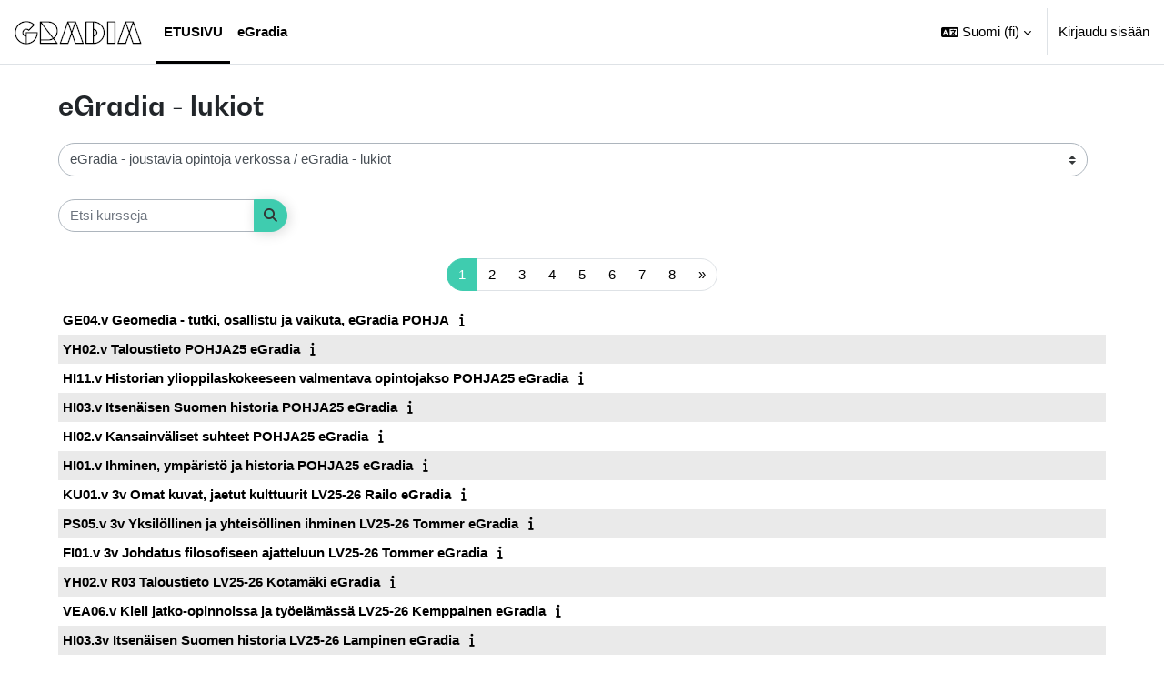

--- FILE ---
content_type: text/html; charset=utf-8
request_url: https://moodle.gradia.fi/course/index.php?categoryid=1455
body_size: 39623
content:
<!DOCTYPE html>

<html  dir="ltr" lang="fi" xml:lang="fi">
<head>
    <title>Kaikki kurssit | Gradia | Moodle</title>
    <link rel="shortcut icon" href="https://moodle.gradia.fi/pluginfile.php/1/theme_maisteriboost/favicon/0/gradia-moodle-favicon.jpg" />
    <meta http-equiv="Content-Type" content="text/html; charset=utf-8" />
<meta name="keywords" content="moodle, Kaikki kurssit | Gradia | Moodle" />
<link rel="stylesheet" type="text/css" href="https://moodle.gradia.fi/theme/yui_combo.php?rollup/3.18.1/yui-moodlesimple-min.css" /><script id="firstthemesheet" type="text/css">/** Required in order to fix style inclusion problems in IE with YUI **/</script><link rel="stylesheet" type="text/css" href="https://moodle.gradia.fi/theme/styles.php/maisteriboost/1768898173_1766156180/all" />
<link rel="stylesheet" type="text/css" href="https://moodle.gradia.fi/course/format/onetopic/styles.php" />
<script>
//<![CDATA[
var M = {}; M.yui = {};
M.pageloadstarttime = new Date();
M.cfg = {"wwwroot":"https:\/\/moodle.gradia.fi","apibase":"https:\/\/moodle.gradia.fi\/r.php\/api","homeurl":{},"sesskey":"WuPV8iagTU","sessiontimeout":"7200","sessiontimeoutwarning":1200,"themerev":"1768898173","slasharguments":1,"theme":"maisteriboost","iconsystemmodule":"core\/icon_system_fontawesome","jsrev":"1768898174","admin":"admin","svgicons":true,"usertimezone":"Eurooppa\/Helsinki","language":"fi","courseId":1,"courseContextId":2,"contextid":54364,"contextInstanceId":1455,"langrev":1768898816,"templaterev":"1768898174","siteId":1,"userId":0};var yui1ConfigFn = function(me) {if(/-skin|reset|fonts|grids|base/.test(me.name)){me.type='css';me.path=me.path.replace(/\.js/,'.css');me.path=me.path.replace(/\/yui2-skin/,'/assets/skins/sam/yui2-skin')}};
var yui2ConfigFn = function(me) {var parts=me.name.replace(/^moodle-/,'').split('-'),component=parts.shift(),module=parts[0],min='-min';if(/-(skin|core)$/.test(me.name)){parts.pop();me.type='css';min=''}
if(module){var filename=parts.join('-');me.path=component+'/'+module+'/'+filename+min+'.'+me.type}else{me.path=component+'/'+component+'.'+me.type}};
YUI_config = {"debug":false,"base":"https:\/\/moodle.gradia.fi\/lib\/yuilib\/3.18.1\/","comboBase":"https:\/\/moodle.gradia.fi\/theme\/yui_combo.php?","combine":true,"filter":null,"insertBefore":"firstthemesheet","groups":{"yui2":{"base":"https:\/\/moodle.gradia.fi\/lib\/yuilib\/2in3\/2.9.0\/build\/","comboBase":"https:\/\/moodle.gradia.fi\/theme\/yui_combo.php?","combine":true,"ext":false,"root":"2in3\/2.9.0\/build\/","patterns":{"yui2-":{"group":"yui2","configFn":yui1ConfigFn}}},"moodle":{"name":"moodle","base":"https:\/\/moodle.gradia.fi\/theme\/yui_combo.php?m\/1768898174\/","combine":true,"comboBase":"https:\/\/moodle.gradia.fi\/theme\/yui_combo.php?","ext":false,"root":"m\/1768898174\/","patterns":{"moodle-":{"group":"moodle","configFn":yui2ConfigFn}},"filter":null,"modules":{"moodle-core-actionmenu":{"requires":["base","event","node-event-simulate"]},"moodle-core-event":{"requires":["event-custom"]},"moodle-core-handlebars":{"condition":{"trigger":"handlebars","when":"after"}},"moodle-core-blocks":{"requires":["base","node","io","dom","dd","dd-scroll","moodle-core-dragdrop","moodle-core-notification"]},"moodle-core-chooserdialogue":{"requires":["base","panel","moodle-core-notification"]},"moodle-core-maintenancemodetimer":{"requires":["base","node"]},"moodle-core-dragdrop":{"requires":["base","node","io","dom","dd","event-key","event-focus","moodle-core-notification"]},"moodle-core-notification":{"requires":["moodle-core-notification-dialogue","moodle-core-notification-alert","moodle-core-notification-confirm","moodle-core-notification-exception","moodle-core-notification-ajaxexception"]},"moodle-core-notification-dialogue":{"requires":["base","node","panel","escape","event-key","dd-plugin","moodle-core-widget-focusafterclose","moodle-core-lockscroll"]},"moodle-core-notification-alert":{"requires":["moodle-core-notification-dialogue"]},"moodle-core-notification-confirm":{"requires":["moodle-core-notification-dialogue"]},"moodle-core-notification-exception":{"requires":["moodle-core-notification-dialogue"]},"moodle-core-notification-ajaxexception":{"requires":["moodle-core-notification-dialogue"]},"moodle-core-lockscroll":{"requires":["plugin","base-build"]},"moodle-core_availability-form":{"requires":["base","node","event","event-delegate","panel","moodle-core-notification-dialogue","json"]},"moodle-course-util":{"requires":["node"],"use":["moodle-course-util-base"],"submodules":{"moodle-course-util-base":{},"moodle-course-util-section":{"requires":["node","moodle-course-util-base"]},"moodle-course-util-cm":{"requires":["node","moodle-course-util-base"]}}},"moodle-course-dragdrop":{"requires":["base","node","io","dom","dd","dd-scroll","moodle-core-dragdrop","moodle-core-notification","moodle-course-coursebase","moodle-course-util"]},"moodle-course-categoryexpander":{"requires":["node","event-key"]},"moodle-course-management":{"requires":["base","node","io-base","moodle-core-notification-exception","json-parse","dd-constrain","dd-proxy","dd-drop","dd-delegate","node-event-delegate"]},"moodle-form-shortforms":{"requires":["node","base","selector-css3","moodle-core-event"]},"moodle-form-dateselector":{"requires":["base","node","overlay","calendar"]},"moodle-question-searchform":{"requires":["base","node"]},"moodle-question-chooser":{"requires":["moodle-core-chooserdialogue"]},"moodle-availability_completion-form":{"requires":["base","node","event","moodle-core_availability-form"]},"moodle-availability_date-form":{"requires":["base","node","event","io","moodle-core_availability-form"]},"moodle-availability_grade-form":{"requires":["base","node","event","moodle-core_availability-form"]},"moodle-availability_group-form":{"requires":["base","node","event","moodle-core_availability-form"]},"moodle-availability_grouping-form":{"requires":["base","node","event","moodle-core_availability-form"]},"moodle-availability_language-form":{"requires":["base","node","event","node-event-simulate","moodle-core_availability-form"]},"moodle-availability_profile-form":{"requires":["base","node","event","moodle-core_availability-form"]},"moodle-mod_assign-history":{"requires":["node","transition"]},"moodle-mod_checklist-linkselect":{"requires":["node","event-valuechange"]},"moodle-mod_customcert-rearrange":{"requires":["dd-delegate","dd-drag"]},"moodle-mod_quiz-util":{"requires":["node","moodle-core-actionmenu"],"use":["moodle-mod_quiz-util-base"],"submodules":{"moodle-mod_quiz-util-base":{},"moodle-mod_quiz-util-slot":{"requires":["node","moodle-mod_quiz-util-base"]},"moodle-mod_quiz-util-page":{"requires":["node","moodle-mod_quiz-util-base"]}}},"moodle-mod_quiz-modform":{"requires":["base","node","event"]},"moodle-mod_quiz-toolboxes":{"requires":["base","node","event","event-key","io","moodle-mod_quiz-quizbase","moodle-mod_quiz-util-slot","moodle-core-notification-ajaxexception"]},"moodle-mod_quiz-autosave":{"requires":["base","node","event","event-valuechange","node-event-delegate","io-form","datatype-date-format"]},"moodle-mod_quiz-dragdrop":{"requires":["base","node","io","dom","dd","dd-scroll","moodle-core-dragdrop","moodle-core-notification","moodle-mod_quiz-quizbase","moodle-mod_quiz-util-base","moodle-mod_quiz-util-page","moodle-mod_quiz-util-slot","moodle-course-util"]},"moodle-mod_quiz-questionchooser":{"requires":["moodle-core-chooserdialogue","moodle-mod_quiz-util","querystring-parse"]},"moodle-mod_quiz-quizbase":{"requires":["base","node"]},"moodle-message_airnotifier-toolboxes":{"requires":["base","node","io"]},"moodle-editor_atto-rangy":{"requires":[]},"moodle-editor_atto-editor":{"requires":["node","transition","io","overlay","escape","event","event-simulate","event-custom","node-event-html5","node-event-simulate","yui-throttle","moodle-core-notification-dialogue","moodle-editor_atto-rangy","handlebars","timers","querystring-stringify"]},"moodle-editor_atto-plugin":{"requires":["node","base","escape","event","event-outside","handlebars","event-custom","timers","moodle-editor_atto-menu"]},"moodle-editor_atto-menu":{"requires":["moodle-core-notification-dialogue","node","event","event-custom"]},"moodle-report_eventlist-eventfilter":{"requires":["base","event","node","node-event-delegate","datatable","autocomplete","autocomplete-filters"]},"moodle-report_loglive-fetchlogs":{"requires":["base","event","node","io","node-event-delegate"]},"moodle-gradereport_history-userselector":{"requires":["escape","event-delegate","event-key","handlebars","io-base","json-parse","moodle-core-notification-dialogue"]},"moodle-qbank_editquestion-chooser":{"requires":["moodle-core-chooserdialogue"]},"moodle-tool_lp-dragdrop-reorder":{"requires":["moodle-core-dragdrop"]},"moodle-assignfeedback_editpdf-editor":{"requires":["base","event","node","io","graphics","json","event-move","event-resize","transition","querystring-stringify-simple","moodle-core-notification-dialog","moodle-core-notification-alert","moodle-core-notification-warning","moodle-core-notification-exception","moodle-core-notification-ajaxexception"]},"moodle-atto_accessibilitychecker-button":{"requires":["color-base","moodle-editor_atto-plugin"]},"moodle-atto_accessibilityhelper-button":{"requires":["moodle-editor_atto-plugin"]},"moodle-atto_align-button":{"requires":["moodle-editor_atto-plugin"]},"moodle-atto_bold-button":{"requires":["moodle-editor_atto-plugin"]},"moodle-atto_charmap-button":{"requires":["moodle-editor_atto-plugin"]},"moodle-atto_clear-button":{"requires":["moodle-editor_atto-plugin"]},"moodle-atto_collapse-button":{"requires":["moodle-editor_atto-plugin"]},"moodle-atto_emojipicker-button":{"requires":["moodle-editor_atto-plugin"]},"moodle-atto_emoticon-button":{"requires":["moodle-editor_atto-plugin"]},"moodle-atto_equation-button":{"requires":["moodle-editor_atto-plugin","moodle-core-event","io","event-valuechange","tabview","array-extras"]},"moodle-atto_fontfamily-button":{"requires":["moodle-editor_atto-plugin"]},"moodle-atto_fullscreen-button":{"requires":["event-resize","moodle-editor_atto-plugin"]},"moodle-atto_h5p-button":{"requires":["moodle-editor_atto-plugin"]},"moodle-atto_html-beautify":{},"moodle-atto_html-button":{"requires":["promise","moodle-editor_atto-plugin","moodle-atto_html-beautify","moodle-atto_html-codemirror","event-valuechange"]},"moodle-atto_html-codemirror":{"requires":["moodle-atto_html-codemirror-skin"]},"moodle-atto_image-button":{"requires":["moodle-editor_atto-plugin"]},"moodle-atto_indent-button":{"requires":["moodle-editor_atto-plugin"]},"moodle-atto_italic-button":{"requires":["moodle-editor_atto-plugin"]},"moodle-atto_link-button":{"requires":["moodle-editor_atto-plugin"]},"moodle-atto_managefiles-usedfiles":{"requires":["node","escape"]},"moodle-atto_managefiles-button":{"requires":["moodle-editor_atto-plugin"]},"moodle-atto_media-button":{"requires":["moodle-editor_atto-plugin","moodle-form-shortforms"]},"moodle-atto_multilang2-button":{"requires":["moodle-editor_atto-plugin"]},"moodle-atto_noautolink-button":{"requires":["moodle-editor_atto-plugin"]},"moodle-atto_orderedlist-button":{"requires":["moodle-editor_atto-plugin"]},"moodle-atto_recordrtc-button":{"requires":["moodle-editor_atto-plugin","moodle-atto_recordrtc-recording"]},"moodle-atto_recordrtc-recording":{"requires":["moodle-atto_recordrtc-button"]},"moodle-atto_rtl-button":{"requires":["moodle-editor_atto-plugin"]},"moodle-atto_strike-button":{"requires":["moodle-editor_atto-plugin"]},"moodle-atto_styles-button":{"requires":["moodle-editor_atto-plugin"]},"moodle-atto_subscript-button":{"requires":["moodle-editor_atto-plugin"]},"moodle-atto_superscript-button":{"requires":["moodle-editor_atto-plugin"]},"moodle-atto_table-button":{"requires":["moodle-editor_atto-plugin","moodle-editor_atto-menu","event","event-valuechange"]},"moodle-atto_teamsmeeting-button":{"requires":["moodle-editor_atto-plugin"]},"moodle-atto_title-button":{"requires":["moodle-editor_atto-plugin"]},"moodle-atto_underline-button":{"requires":["moodle-editor_atto-plugin"]},"moodle-atto_undo-button":{"requires":["moodle-editor_atto-plugin"]},"moodle-atto_unorderedlist-button":{"requires":["moodle-editor_atto-plugin"]}}},"gallery":{"name":"gallery","base":"https:\/\/moodle.gradia.fi\/lib\/yuilib\/gallery\/","combine":true,"comboBase":"https:\/\/moodle.gradia.fi\/theme\/yui_combo.php?","ext":false,"root":"gallery\/1768898174\/","patterns":{"gallery-":{"group":"gallery"}}}},"modules":{"core_filepicker":{"name":"core_filepicker","fullpath":"https:\/\/moodle.gradia.fi\/lib\/javascript.php\/1768898174\/repository\/filepicker.js","requires":["base","node","node-event-simulate","json","async-queue","io-base","io-upload-iframe","io-form","yui2-treeview","panel","cookie","datatable","datatable-sort","resize-plugin","dd-plugin","escape","moodle-core_filepicker","moodle-core-notification-dialogue"]},"core_comment":{"name":"core_comment","fullpath":"https:\/\/moodle.gradia.fi\/lib\/javascript.php\/1768898174\/comment\/comment.js","requires":["base","io-base","node","json","yui2-animation","overlay","escape"]}},"logInclude":[],"logExclude":[],"logLevel":null};
M.yui.loader = {modules: {}};

//]]>
</script>

<script>
document.addEventListener('DOMContentLoaded', function() {
    // Only run on checklist view pages
    if (document.body.id !== 'page-mod-checklist-view') {
        return;
    }
    
    // Fix checklist progress bars structure
    function fixChecklistProgressBars() {
        // Find progress containers that need fixing
        const containers = document.querySelectorAll('.progress_bars_container .progress_container');
        
        containers.forEach(function(container, index) {
            // Skip if already has parent with correct ID
            if (container.parentElement && 
                (container.parentElement.id === 'checklistprogressrequired' || 
                 container.parentElement.id === 'checklistprogressall')) {
                return;
            }
            
            // Determine which progress bar this is (first = required, second = all)
            const isRequired = index === 0 && containers.length > 1;
            const spanId = isRequired ? 'checklistprogressrequired' : 'checklistprogressall';
            
            // Find the progress element
            const progress = container.querySelector('.progress');
            if (!progress) return;
            
            // Get current width from progress-bar
            const progressBar = progress.querySelector('.progress-bar');
            const currentWidth = progressBar ? progressBar.style.width : '0%';
            
            // Replace progress-bar with required divs
            if (progressBar) {
                progressBar.className = 'checklist_progress_inner';
                progressBar.innerHTML = '&nbsp;';
                
                // Add animation div
                const animDiv = document.createElement('div');
                animDiv.className = 'checklist_progress_anim';
                animDiv.style.width = currentWidth;
                animDiv.innerHTML = '&nbsp;';
                progress.appendChild(animDiv);
            }
            
            // Fix percentage label class
            const labels = container.querySelectorAll('label');
            const lastLabel = labels[labels.length - 1];
            if (lastLabel && lastLabel.textContent.includes('%')) {
                lastLabel.className = 'checklist_progress_percent mb-0 ml-2';
            }
            
            // Wrap in span with correct ID
            const wrapper = document.createElement('span');
            wrapper.id = spanId;
            container.parentNode.insertBefore(wrapper, container);
            wrapper.appendChild(container);
        });
    }
    
    // Run immediately
    fixChecklistProgressBars();
});
</script>

<style>
/* Only apply to checklist view pages */
#page-mod-checklist-view .checklist_progress_inner,
#page-mod-checklist-view .checklist_progress_anim {
    position: absolute;
    top: 0;
    left: 0;
    height: 100%;
    background-color: #28a745;
    border-radius: 0.25rem;
    transition: width 1s ease-in-out;
}

#page-mod-checklist-view .checklist_progress_inner {
    z-index: 1;
}

#page-mod-checklist-view .checklist_progress_anim {
    z-index: 2;
    background-color: #28a745;
    opacity: 0.8;
}

#page-mod-checklist-view .progress {
    position: relative;
    overflow: hidden;
}

#page-mod-checklist-view .checklist_progress_percent {
    font-weight: 600;
}
</style>
    <meta name="viewport" content="width=device-width, initial-scale=1.0">
    <style>
    @font-face {
        font-family: 'primaryfont';
        src: url("https://moodle.gradia.fi/pluginfile.php/1/theme_maisteriboost/primaryfont/0/fonts_GradualBold.otf") format('truetype');
        font-weight: normal;
        font-style: normal;
    }
    </style>
</head>

<body  id="page-course-index-category" class="format-site limitedwidth  path-course path-course-index chrome dir-ltr lang-fi yui-skin-sam yui3-skin-sam moodle-gradia-fi pagelayout-coursecategory course-1 context-54364 category-1455 notloggedin theme uses-drawers" >
<div class="toast-wrapper mx-auto py-0 fixed-top" role="status" aria-live="polite"></div>
<div id="page-wrapper" class="d-print-block">

    <div>
    <a class="sr-only sr-only-focusable" href="#maincontent">Siirry pääsisältöön</a>
</div><script src="https://moodle.gradia.fi/lib/javascript.php/1768898174/lib/polyfills/polyfill.js"></script>
<script src="https://moodle.gradia.fi/theme/yui_combo.php?rollup/3.18.1/yui-moodlesimple-min.js"></script><script src="https://moodle.gradia.fi/lib/javascript.php/1768898174/lib/javascript-static.js"></script>
<script>
//<![CDATA[
document.body.className += ' jsenabled';
//]]>
</script>


        <nav class="navbar fixed-top navbar-expand" aria-label="Sivuston navigointi">
            <button class="navbar-toggler aabtn d-block d-md-none px-1 my-1 border-0" data-toggler="drawers" data-action="toggle" data-target="theme_boost-drawers-primary">
                <span class="navbar-toggler-icon"></span>
                <span class="sr-only">Sivupaneeli</span>
            </button>
        
                    <a href="https://moodle.gradia.fi" class="navbar-brand" data-toggle="tooltip" data-placement="bottom" title="Työpöytä" aria-label="Työpöytä">
                        <img class="site-logo" src="//moodle.gradia.fi/pluginfile.php/1/theme_maisteriboost/logo/1768898173/logo.png" alt="Sivuston logo">
                    </a>    
        
                <div class="primary-navigation">
                    <nav class="moremenu navigation">
                        <ul id="moremenu-6970132c3147e-navbar-nav" role="menubar" class="nav more-nav navbar-nav">
                                    <li data-key="home" class="nav-item" role="none" data-forceintomoremenu="false">
                                                <a role="menuitem" class="nav-link active "
                                                    href="https://moodle.gradia.fi/"
                                                    
                                                    aria-current="true"
                                                    data-disableactive="true"
                                                    
                                                >
                                                    Etusivu
                                                </a>
                                    </li>
                                    <li data-key="" class="nav-item" role="none" data-forceintomoremenu="false">
                                                <a role="menuitem" class="nav-link  "
                                                    href="https://moodle.gradia.fi/course/index.php?categoryid=8"
                                                    
                                                    
                                                    data-disableactive="true"
                                                    tabindex="-1"
                                                >
                                                    eGradia
                                                </a>
                                    </li>
                            <li role="none" class="nav-item dropdown dropdownmoremenu d-none" data-region="morebutton">
                                <a class="dropdown-toggle nav-link " href="#" id="moremenu-dropdown-6970132c3147e" role="menuitem" data-toggle="dropdown" aria-haspopup="true" aria-expanded="false" tabindex="-1">
                                    Lisää
                                </a>
                                <ul class="dropdown-menu dropdown-menu-left" data-region="moredropdown" aria-labelledby="moremenu-dropdown-6970132c3147e" role="menu">
                                </ul>
                            </li>
                        </ul>
                    </nav>
                </div>
        
            <!-- Visibility via settings -->
            
        
            <div class="navbar-nav d-none d-md-flex my-1 px-1">
                
                <!-- page_heading_menu -->
                
            </div>
        
            <div id="usernavigation" class="navbar-nav ml-auto">
                    <div class="langmenu">
                        <div class="dropdown show">
                            <a href="#" role="button" id="lang-menu-toggle" data-toggle="dropdown" aria-label="Valittu kieli: Suomi ‎(fi)‎" aria-haspopup="true" aria-controls="lang-action-menu" class="btn dropdown-toggle">
                                <i class="icon fa fa-language fa-fw me-1" aria-hidden="true"></i>
                                <span class="langbutton">
                                    Suomi ‎(fi)‎
                                </span>
                                <b class="caret"></b>
                            </a>
                            <div role="menu" aria-labelledby="lang-menu-toggle" id="lang-action-menu" class="dropdown-menu dropdown-menu-right">
                                        <a href="https://moodle.gradia.fi/course/index.php?categoryid=1455&amp;lang=en" class="dropdown-item ps-5" role="menuitem" 
                                                lang="en" >
                                            English ‎(en)‎
                                        </a>
                                        <a href="#" class="dropdown-item ps-5" role="menuitem" aria-current="true"
                                                >
                                            Suomi ‎(fi)‎
                                        </a>
                            </div>
                        </div>
                    </div>
                    <div class="divider border-left h-75 align-self-center mx-1"></div>
                
                
                <div class="d-flex align-items-stretch usermenu-container" data-region="usermenu">
                        <div class="usermenu">
                                <span class="login ps-2">
                                        <a href="https://moodle.gradia.fi/login/index.php">Kirjaudu sisään</a>
                                </span>
                        </div>
                </div>
                
            </div>
        </nav>
        

<div  class="drawer drawer-left drawer-primary d-print-none not-initialized" data-region="fixed-drawer" id="theme_boost-drawers-primary" data-preference="" data-state="show-drawer-primary" data-forceopen="0" data-close-on-resize="1">
    <div class="drawerheader">
        <div class="mmdrawer-header-row d-flex flex-row align-items-center w-100">
            <button
                class="btn drawertoggle icon-no-margin hidden"
                data-toggler="drawers"
                data-action="closedrawer"
                data-target="theme_boost-drawers-primary"
                data-placement="right"
                title="Sulje"
            >
                <i class="icon fa-solid fa-square-xmark fa-fw" aria-hidden="true" style="font-size: 2rem;"></i>
            </button>
            <div class="drawerheadercontent hidden">
                
            </div>
        </div>
        
    </div>

    
    
    <div class="drawercontent drag-container" data-usertour="scroller">
                <div class="list-group">
                <a href="https://moodle.gradia.fi/" class="list-group-item list-group-item-action active " aria-current="true">
                    Etusivu
                </a>
                <a href="https://moodle.gradia.fi/course/index.php?categoryid=8" class="list-group-item list-group-item-action  " >
                    eGradia
                </a>
            <!-- Visibility via settings -->
            
        </div>

    </div>
</div>
    <div id="page" data-region="mainpage" data-usertour="scroller" class="drawers   drag-container">
        
        <div id="category_banner" class="mmbanner-container " style="position: relative;">

    <div class="row m-0 ">
    </div>
</div>
        <div id="topofscroll" class="main-inner container-fluid ">
            <div class="drawer-toggles d-flex">
            </div>
            
            <header id="page-header" class="header-maxwidth d-print-none">
    <div class="w-100">
        <div class="d-flex flex-wrap">
            <div class="ms-auto d-flex">
                
            </div>
            <div id="course-header">
                
            </div>
        </div>
        <div class="d-flex align-items-center">
            <div class="me-auto d-flex flex-column">
                <div>
                    <div class="page-context-header d-flex flex-wrap align-items-center mb-2">
    <div class="page-header-headings">
        <h1 class="h2 mb-0">eGradia - lukiot</h1>
    </div>
</div>
                </div>
                <div>
                </div>
            </div>
            <div class="header-actions-container ms-auto" data-region="header-actions-container">
            </div>
        </div>
    </div>
</header>
            
              <aside id="block-region-content"  class="block-region yui3-dd-drop" data-blockregion="content" data-droptarget="1"></aside>
            <div id="page-content" class="pb-3 d-print-block">
                <div id="region-main-box">
                    <section id="region-main" aria-label="Sisältö">


                        <span class="notifications" id="user-notifications"></span>
                        
                        <div role="main"><span id="maincontent"></span><span></span><div class="container-fluid tertiary-navigation" id="action_bar">
    <div class="row">
            <div class="navitem">
                <div class="urlselect text-truncate w-100">
                    <form method="post" action="https://moodle.gradia.fi/course/jumpto.php" class="d-flex flex-wrap align-items-center" id="url_select_f6970132c15ade1">
                        <input type="hidden" name="sesskey" value="WuPV8iagTU">
                            <label for="url_select6970132c15ade2" class="sr-only">
                                Kurssikategoriat
                            </label>
                        <select  id="url_select6970132c15ade2" class="custom-select urlselect text-truncate w-100" name="jump"
                                 >
                                    <option value="/course/index.php?categoryid=3"  >Perustutkinnot</option>
                                    <option value="/course/index.php?categoryid=1638"  >Perustutkinnot / Ajoneuvoalan perustutkinto</option>
                                    <option value="/course/index.php?categoryid=1642"  >Perustutkinnot / Ajoneuvoalan perustutkinto / Ajoneuvon määräaikaishuolto</option>
                                    <option value="/course/index.php?categoryid=1651"  >Perustutkinnot / Ajoneuvoalan perustutkinto / Polttomoottorin korjaus</option>
                                    <option value="/course/index.php?categoryid=1652"  >Perustutkinnot / Ajoneuvoalan perustutkinto / Voimansiirron korjaus</option>
                                    <option value="/course/index.php?categoryid=1653"  >Perustutkinnot / Ajoneuvoalan perustutkinto / Sähkö- ja hybridiajoneuvon huoltotyö</option>
                                    <option value="/course/index.php?categoryid=1639"  >Perustutkinnot / Ajoneuvoalan perustutkinto / Hyötyajoneuvojen korjaus</option>
                                    <option value="/course/index.php?categoryid=1641"  >Perustutkinnot / Ajoneuvoalan perustutkinto / Perävaunujen korjaustyöt</option>
                                    <option value="/course/index.php?categoryid=1654"  >Perustutkinnot / Ajoneuvoalan perustutkinto / Sähköjärjestelmien mittaaminen</option>
                                    <option value="/course/index.php?categoryid=1640"  >Perustutkinnot / Ajoneuvoalan perustutkinto / Työkoneiden korjaus</option>
                                    <option value="/course/index.php?categoryid=1643"  >Perustutkinnot / Ajoneuvoalan perustutkinto / Ajoneuvon huoltotyöt</option>
                                    <option value="/course/index.php?categoryid=1644"  >Perustutkinnot / Ajoneuvoalan perustutkinto / Alustan korjaustyöt</option>
                                    <option value="/course/index.php?categoryid=1645"  >Perustutkinnot / Ajoneuvoalan perustutkinto / Jarrujen korjaus</option>
                                    <option value="/course/index.php?categoryid=1646"  >Perustutkinnot / Ajoneuvoalan perustutkinto / Sähköjärjestelmän kunnon määrittäminen</option>
                                    <option value="/course/index.php?categoryid=1663"  >Perustutkinnot / Ajoneuvoalan perustutkinto / Ajoneuvon korinosien irrotus ja asennustyöt</option>
                                    <option value="/course/index.php?categoryid=1664"  >Perustutkinnot / Ajoneuvoalan perustutkinto / Muovikorjaus</option>
                                    <option value="/course/index.php?categoryid=1672"  >Perustutkinnot / Ajoneuvoalan perustutkinto / Korjaamon tietojärjestelmien ylläpito</option>
                                    <option value="/course/index.php?categoryid=534"  >Perustutkinnot / Autoalan perustutkinto</option>
                                    <option value="/course/index.php?categoryid=535"  >Perustutkinnot / Autoalan perustutkinto / Huolto- ja korjaustyöt</option>
                                    <option value="/course/index.php?categoryid=536"  >Perustutkinnot / Autoalan perustutkinto / Pintavauriotyöt</option>
                                    <option value="/course/index.php?categoryid=537"  >Perustutkinnot / Autoalan perustutkinto / Mittaus- ja korivauriotyöt</option>
                                    <option value="/course/index.php?categoryid=538"  >Perustutkinnot / Autoalan perustutkinto / Maalauksen esikäsittelytyöt</option>
                                    <option value="/course/index.php?categoryid=539"  >Perustutkinnot / Autoalan perustutkinto / Auton turvavarustetyöt</option>
                                    <option value="/course/index.php?categoryid=540"  >Perustutkinnot / Autoalan perustutkinto / Auton korin sähkövarustetyöt</option>
                                    <option value="/course/index.php?categoryid=541"  >Perustutkinnot / Autoalan perustutkinto / Auton lisävarustetyöt</option>
                                    <option value="/course/index.php?categoryid=542"  >Perustutkinnot / Autoalan perustutkinto / Varaosatyö ja varaston hallinta</option>
                                    <option value="/course/index.php?categoryid=543"  >Perustutkinnot / Autoalan perustutkinto / Pohjustustyöt</option>
                                    <option value="/course/index.php?categoryid=544"  >Perustutkinnot / Autoalan perustutkinto / Ruiskumaalaustyöt</option>
                                    <option value="/course/index.php?categoryid=545"  >Perustutkinnot / Autoalan perustutkinto / Eri materiaalien korjaus- ja maalaustyöt</option>
                                    <option value="/course/index.php?categoryid=546"  >Perustutkinnot / Autoalan perustutkinto / Autokorintyöt</option>
                                    <option value="/course/index.php?categoryid=547"  >Perustutkinnot / Autoalan perustutkinto / Kuviomaalaustyöt</option>
                                    <option value="/course/index.php?categoryid=548"  >Perustutkinnot / Autoalan perustutkinto / Myynti ja tuotetuntemus</option>
                                    <option value="/course/index.php?categoryid=549"  >Perustutkinnot / Autoalan perustutkinto / Markkinointi ja asiakaspalvelu</option>
                                    <option value="/course/index.php?categoryid=550"  >Perustutkinnot / Autoalan perustutkinto / Osto- ja hankintatoiminta</option>
                                    <option value="/course/index.php?categoryid=551"  >Perustutkinnot / Autoalan perustutkinto / Ajoneuvomyyntityö</option>
                                    <option value="/course/index.php?categoryid=552"  >Perustutkinnot / Autoalan perustutkinto / Uusien autojen myyntityö</option>
                                    <option value="/course/index.php?categoryid=553"  >Perustutkinnot / Autoalan perustutkinto / Käytettyjen autojen myyntityö</option>
                                    <option value="/course/index.php?categoryid=554"  >Perustutkinnot / Autoalan perustutkinto / Hyöty- ja erityisajoneuvojen myyntityö</option>
                                    <option value="/course/index.php?categoryid=555"  >Perustutkinnot / Autoalan perustutkinto / Vapaa-ajan ajoneuvojen sekä niiden varaosien myyntityö</option>
                                    <option value="/course/index.php?categoryid=556"  >Perustutkinnot / Autoalan perustutkinto / Lisävaruste- ja tarvikemyyntityö</option>
                                    <option value="/course/index.php?categoryid=557"  >Perustutkinnot / Autoalan perustutkinto / Rengas- ja vannemyynti</option>
                                    <option value="/course/index.php?categoryid=558"  >Perustutkinnot / Autoalan perustutkinto / Auton tai moottoripyörän huoltaminen</option>
                                    <option value="/course/index.php?categoryid=559"  >Perustutkinnot / Autoalan perustutkinto / Auton korjaaminen</option>
                                    <option value="/course/index.php?categoryid=560"  >Perustutkinnot / Autoalan perustutkinto / Sähkövarusteiden mittaus ja korjaus</option>
                                    <option value="/course/index.php?categoryid=561"  >Perustutkinnot / Autoalan perustutkinto / Rengastyöt</option>
                                    <option value="/course/index.php?categoryid=562"  >Perustutkinnot / Autoalan perustutkinto / Kuorma-auton alusta- ja hallintalaitteiden korjaus</option>
                                    <option value="/course/index.php?categoryid=563"  >Perustutkinnot / Autoalan perustutkinto / Moottorin ja voimansiirron huolto ja korjaus</option>
                                    <option value="/course/index.php?categoryid=564"  >Perustutkinnot / Autoalan perustutkinto / Hydrauliikka- ja pneumatiikkajärjestelmien korjaus</option>
                                    <option value="/course/index.php?categoryid=565"  >Perustutkinnot / Autoalan perustutkinto / Paineilmajarrujen testaus ja korjaus</option>
                                    <option value="/course/index.php?categoryid=566"  >Perustutkinnot / Autoalan perustutkinto / Varaosamyyntityö ja asiakaspalvelu</option>
                                    <option value="/course/index.php?categoryid=567"  >Perustutkinnot / Autoalan perustutkinto / Varastonhallinta</option>
                                    <option value="/course/index.php?categoryid=568"  >Perustutkinnot / Autoalan perustutkinto / Pienkoneiden korjaaminen</option>
                                    <option value="/course/index.php?categoryid=569"  >Perustutkinnot / Autoalan perustutkinto / Maastoajoneuvojen, mopojen ja mopoautojen huolto ja korjaus</option>
                                    <option value="/course/index.php?categoryid=570"  >Perustutkinnot / Autoalan perustutkinto / Moottoripyörien huolto ja korjaus</option>
                                    <option value="/course/index.php?categoryid=571"  >Perustutkinnot / Autoalan perustutkinto / Venemoottoreiden ja varusteiden asennus, huolto ja korjaus</option>
                                    <option value="/course/index.php?categoryid=572"  >Perustutkinnot / Autoalan perustutkinto / Uusien tuotteiden varustelu ja kokoaminen</option>
                                    <option value="/course/index.php?categoryid=573"  >Perustutkinnot / Autoalan perustutkinto / Varaosavaraston hoitaminen</option>
                                    <option value="/course/index.php?categoryid=574"  >Perustutkinnot / Elintarvikealan perustutkinto</option>
                                    <option value="/course/index.php?categoryid=575"  >Perustutkinnot / Elintarvikealan perustutkinto / Elintarviketuotannossa toimiminen</option>
                                    <option value="/course/index.php?categoryid=576"  >Perustutkinnot / Elintarvikealan perustutkinto / Elintarvikeprosessien ohjaus ja käynnissäpito</option>
                                    <option value="/course/index.php?categoryid=577"  >Perustutkinnot / Elintarvikealan perustutkinto / Elintarvikkeiden valmistus</option>
                                    <option value="/course/index.php?categoryid=578"  >Perustutkinnot / Elintarvikealan perustutkinto / Elintarvikkeiden myymälätoiminnot</option>
                                    <option value="/course/index.php?categoryid=579"  >Perustutkinnot / Elintarvikealan perustutkinto / Erikoistuotteiden valmistus pientuotannossa</option>
                                    <option value="/course/index.php?categoryid=580"  >Perustutkinnot / Elintarvikealan perustutkinto / Erikoistuotteiden valmistus prosessituotannossa</option>
                                    <option value="/course/index.php?categoryid=581"  >Perustutkinnot / Elintarvikealan perustutkinto / Pakkaustoiminnot</option>
                                    <option value="/course/index.php?categoryid=582"  >Perustutkinnot / Elintarvikealan perustutkinto / Varastointi- ja lähettämötoiminnot</option>
                                    <option value="/course/index.php?categoryid=583"  >Perustutkinnot / Elintarvikealan perustutkinto / Elintarvikkeiden valmistajana kansainvälisessä ympäristössä</option>
                                    <option value="/course/index.php?categoryid=584"  >Perustutkinnot / Elintarvikealan perustutkinto / Yrittäjyys elintarvikealalla</option>
                                    <option value="/course/index.php?categoryid=1599"  >Perustutkinnot / Elintarvikealan perustutkinto / Ruokaleipätuotteiden valmistus ELPT21</option>
                                    <option value="/course/index.php?categoryid=1600"  >Perustutkinnot / Elintarvikealan perustutkinto / Kahvileipätuotteiden valmistus ELPT21</option>
                                    <option value="/course/index.php?categoryid=1601"  >Perustutkinnot / Elintarvikealan perustutkinto / Konditoriatuotteiden valmistus ELPT21</option>
                                    <option value="/course/index.php?categoryid=1602"  >Perustutkinnot / Elintarvikealan perustutkinto / Leipomoalan erikoistuotteiden valmistus ELPT21</option>
                                    <option value="/course/index.php?categoryid=1699"  >Perustutkinnot / Elintarvikealan perustutkinto / Leipomoalan prosessien ohjaus ja käynnissäpito</option>
                                    <option value="/course/index.php?categoryid=585"  >Perustutkinnot / Hius- ja kauneudenhoitoalan perustutkinto</option>
                                    <option value="/course/index.php?categoryid=1779"  >Perustutkinnot / Hius- ja kauneudenhoitoalan perustutkinto / Hius- ja kauneudenhoitoalan asiakaspalvelu ja myyntityö(HKPT25-01)</option>
                                    <option value="/course/index.php?categoryid=1782"  >Perustutkinnot / Hius- ja kauneudenhoitoalan perustutkinto / Hiusten kemiallisten käsittelyiden toteuttaminen (HKPT25-04)</option>
                                    <option value="/course/index.php?categoryid=1781"  >Perustutkinnot / Hius- ja kauneudenhoitoalan perustutkinto / Hiusten leikkauskokonaisuuksien toteuttaminen (HKPT25-03)</option>
                                    <option value="/course/index.php?categoryid=586"  >Perustutkinnot / Hius- ja kauneudenhoitoalan perustutkinto / Hius- ja kauneudenhoidon neuvontapalvelut</option>
                                    <option value="/course/index.php?categoryid=587"  >Perustutkinnot / Hius- ja kauneudenhoitoalan perustutkinto / Myyntityö ja asiakaslähtöinen palvelu hius- ja kauneudenhoitoalalla</option>
                                    <option value="/course/index.php?categoryid=588"  >Perustutkinnot / Hius- ja kauneudenhoitoalan perustutkinto / Ehostuspalvelut</option>
                                    <option value="/course/index.php?categoryid=589"  >Perustutkinnot / Hius- ja kauneudenhoitoalan perustutkinto / Hiusten ja hiuspohjan hoitopalvelut</option>
                                    <option value="/course/index.php?categoryid=590"  >Perustutkinnot / Hius- ja kauneudenhoitoalan perustutkinto / Kasvohoitopalvelut</option>
                                    <option value="/course/index.php?categoryid=591"  >Perustutkinnot / Hius- ja kauneudenhoitoalan perustutkinto / Jalka- ja käsihoitopalvelut</option>
                                    <option value="/course/index.php?categoryid=592"  >Perustutkinnot / Hius- ja kauneudenhoitoalan perustutkinto / Kampaajapalvelut</option>
                                    <option value="/course/index.php?categoryid=593"  >Perustutkinnot / Hius- ja kauneudenhoitoalan perustutkinto / Kylpylähoitopalvelut</option>
                                    <option value="/course/index.php?categoryid=594"  >Perustutkinnot / Hius- ja kauneudenhoitoalan perustutkinto / Parturipalvelut</option>
                                    <option value="/course/index.php?categoryid=595"  >Perustutkinnot / Hius- ja kauneudenhoitoalan perustutkinto / Rakennekäsittelypalvelut</option>
                                    <option value="/course/index.php?categoryid=596"  >Perustutkinnot / Hius- ja kauneudenhoitoalan perustutkinto / Vartalohoitopalvelut</option>
                                    <option value="/course/index.php?categoryid=597"  >Perustutkinnot / Hius- ja kauneudenhoitoalan perustutkinto / Värjäyspalvelut</option>
                                    <option value="/course/index.php?categoryid=598"  >Perustutkinnot / Hius- ja kauneudenhoitoalan perustutkinto / Kauneudenhoitopalvelut moniammatillisessa yhteistyössä</option>
                                    <option value="/course/index.php?categoryid=599"  >Perustutkinnot / Hius- ja kauneudenhoitoalan perustutkinto / Juhla- ja teemakampauspalvelut</option>
                                    <option value="/course/index.php?categoryid=1789"  >Perustutkinnot / Hius- ja kauneudenhoitoalan perustutkinto / Hiusten värjäys- ja vaalennuskäsittelyiden toteuttaminen (HKPT25-12)</option>
                                    <option value="/course/index.php?categoryid=1788"  >Perustutkinnot / Hius- ja kauneudenhoitoalan perustutkinto / Juhlakampausten toteuttaminen (HKPT25-13)</option>
                                    <option value="/course/index.php?categoryid=1787"  >Perustutkinnot / Hius- ja kauneudenhoitoalan perustutkinto / Partakäsittelyiden ja soveltavien parturitöiden toteuttaminen (HKPT25-14)</option>
                                    <option value="/course/index.php?categoryid=1794"  >Perustutkinnot / Hius- ja kauneudenhoitoalan perustutkinto / Vartalohoidoissa toimiminen (HKPT25-15)</option>
                                    <option value="/course/index.php?categoryid=56"  >Perustutkinnot / Kone- ja tuotantotekniikan perustutkinto</option>
                                    <option value="/course/index.php?categoryid=1774"  >Perustutkinnot / Kone- ja tuotantotekniikan perustutkinto / CNC-jyrsinnän työtehtävissä toimiminen (TUPT24-08)</option>
                                    <option value="/course/index.php?categoryid=57"  >Perustutkinnot / Kone- ja tuotantotekniikan perustutkinto / Valmistustyötehtävissä toimiminen</option>
                                    <option value="/course/index.php?categoryid=58"  >Perustutkinnot / Kone- ja tuotantotekniikan perustutkinto / Asennus- ja automaatiotyöt</option>
                                    <option value="/course/index.php?categoryid=59"  >Perustutkinnot / Kone- ja tuotantotekniikan perustutkinto / Koneautomaatioasennus</option>
                                    <option value="/course/index.php?categoryid=60"  >Perustutkinnot / Kone- ja tuotantotekniikan perustutkinto / Hydrauliikka-asennukset</option>
                                    <option value="/course/index.php?categoryid=61"  >Perustutkinnot / Kone- ja tuotantotekniikan perustutkinto / Koneautomaatiojärjestelmien asennustyöt</option>
                                    <option value="/course/index.php?categoryid=62"  >Perustutkinnot / Kone- ja tuotantotekniikan perustutkinto / Korjaus- ja asennushitsaus</option>
                                    <option value="/course/index.php?categoryid=63"  >Perustutkinnot / Kone- ja tuotantotekniikan perustutkinto / Kunnossapitotyöt</option>
                                    <option value="/course/index.php?categoryid=64"  >Perustutkinnot / Kone- ja tuotantotekniikan perustutkinto / Pneumatiikka-asennukset</option>
                                    <option value="/course/index.php?categoryid=65"  >Perustutkinnot / Kone- ja tuotantotekniikan perustutkinto / Robotin käyttö</option>
                                    <option value="/course/index.php?categoryid=66"  >Perustutkinnot / Kone- ja tuotantotekniikan perustutkinto / Voimayksiköiden ja moottoreiden asennustyöt</option>
                                    <option value="/course/index.php?categoryid=67"  >Perustutkinnot / Kone- ja tuotantotekniikan perustutkinto / Voimansiirron ja koneenelimien asennustyöt</option>
                                    <option value="/course/index.php?categoryid=68"  >Perustutkinnot / Kone- ja tuotantotekniikan perustutkinto / 3D-valmistusmenetelmän käyttö</option>
                                    <option value="/course/index.php?categoryid=69"  >Perustutkinnot / Kone- ja tuotantotekniikan perustutkinto / Alumiinin ja ruostumattoman teräksen hitsaus</option>
                                    <option value="/course/index.php?categoryid=70"  >Perustutkinnot / Kone- ja tuotantotekniikan perustutkinto / CAD/CAM-ohjelmointi</option>
                                    <option value="/course/index.php?categoryid=71"  >Perustutkinnot / Kone- ja tuotantotekniikan perustutkinto / CNC-hionta</option>
                                    <option value="/course/index.php?categoryid=72"  >Perustutkinnot / Kone- ja tuotantotekniikan perustutkinto / CNC-jyrsintä</option>
                                    <option value="/course/index.php?categoryid=73"  >Perustutkinnot / Kone- ja tuotantotekniikan perustutkinto / CNC-sorvaus</option>
                                    <option value="/course/index.php?categoryid=74"  >Perustutkinnot / Kone- ja tuotantotekniikan perustutkinto / CNC-särmäys</option>
                                    <option value="/course/index.php?categoryid=75"  >Perustutkinnot / Kone- ja tuotantotekniikan perustutkinto / Hitsaus</option>
                                    <option value="/course/index.php?categoryid=76"  >Perustutkinnot / Kone- ja tuotantotekniikan perustutkinto / Konepajamittaukset</option>
                                    <option value="/course/index.php?categoryid=77"  >Perustutkinnot / Kone- ja tuotantotekniikan perustutkinto / Kumituotteiden valmistus</option>
                                    <option value="/course/index.php?categoryid=78"  >Perustutkinnot / Kone- ja tuotantotekniikan perustutkinto / Levyjen CNC-leikkaus</option>
                                    <option value="/course/index.php?categoryid=79"  >Perustutkinnot / Kone- ja tuotantotekniikan perustutkinto / Levytyökeskuksen käyttö</option>
                                    <option value="/course/index.php?categoryid=80"  >Perustutkinnot / Kone- ja tuotantotekniikan perustutkinto / Manuaalikoneistus</option>
                                    <option value="/course/index.php?categoryid=81"  >Perustutkinnot / Kone- ja tuotantotekniikan perustutkinto / Mekanisoitu ja automatisoitu hitsaus</option>
                                    <option value="/course/index.php?categoryid=82"  >Perustutkinnot / Kone- ja tuotantotekniikan perustutkinto / Moniakselinen CNC-koneistus</option>
                                    <option value="/course/index.php?categoryid=83"  >Perustutkinnot / Kone- ja tuotantotekniikan perustutkinto / Muovien ekstruusiovalmistus</option>
                                    <option value="/course/index.php?categoryid=84"  >Perustutkinnot / Kone- ja tuotantotekniikan perustutkinto / Muovien liitostyöt</option>
                                    <option value="/course/index.php?categoryid=85"  >Perustutkinnot / Kone- ja tuotantotekniikan perustutkinto / Muovien lämpömuovaus</option>
                                    <option value="/course/index.php?categoryid=86"  >Perustutkinnot / Kone- ja tuotantotekniikan perustutkinto / Muovien valutyöt</option>
                                    <option value="/course/index.php?categoryid=87"  >Perustutkinnot / Kone- ja tuotantotekniikan perustutkinto / Muovikomposiittituotteiden valmistus</option>
                                    <option value="/course/index.php?categoryid=88"  >Perustutkinnot / Kone- ja tuotantotekniikan perustutkinto / Ohutlevytyöt</option>
                                    <option value="/course/index.php?categoryid=89"  >Perustutkinnot / Kone- ja tuotantotekniikan perustutkinto / Teräsrakennetyöt</option>
                                    <option value="/course/index.php?categoryid=90"  >Perustutkinnot / Kone- ja tuotantotekniikan perustutkinto / Koneasennus</option>
                                    <option value="/course/index.php?categoryid=91"  >Perustutkinnot / Kone- ja tuotantotekniikan perustutkinto / Koneistus</option>
                                    <option value="/course/index.php?categoryid=92"  >Perustutkinnot / Kone- ja tuotantotekniikan perustutkinto / Hitsaus- ja levytyöt</option>
                                    <option value="/course/index.php?categoryid=93"  >Perustutkinnot / Kone- ja tuotantotekniikan perustutkinto / Muovi- ja kumialalla toimiminen</option>
                                    <option value="/course/index.php?categoryid=1780"  >Perustutkinnot / Kone- ja tuotantotekniikan perustutkinto / Huolto- ja asennustyötehtävissä toimiminen (TUPT24-01)</option>
                                    <option value="/course/index.php?categoryid=600"  >Perustutkinnot / Kasvatus- ja ohjausalan perustutkinto</option>
                                    <option value="/course/index.php?categoryid=1744"  >Perustutkinnot / Kasvatus- ja ohjausalan perustutkinto / Koulunuorisotyössä toimiminen (KOPT24-16)</option>
                                    <option value="/course/index.php?categoryid=1745"  >Perustutkinnot / Kasvatus- ja ohjausalan perustutkinto / Liikkumisen ohjaaminen (KOPT24-18)</option>
                                    <option value="/course/index.php?categoryid=1746"  >Perustutkinnot / Kasvatus- ja ohjausalan perustutkinto / Luonto- ja elämystoiminnan ohjaaminen (KOPT24-19)</option>
                                    <option value="/course/index.php?categoryid=1747"  >Perustutkinnot / Kasvatus- ja ohjausalan perustutkinto / Tukea tarvitsevien ohjaaminen (KOPT24-20)</option>
                                    <option value="/course/index.php?categoryid=1748"  >Perustutkinnot / Kasvatus- ja ohjausalan perustutkinto / Vapaaehtois- ja järjestötoiminnan ohjaaminen (KOPT24-21)</option>
                                    <option value="/course/index.php?categoryid=601"  >Perustutkinnot / Kasvatus- ja ohjausalan perustutkinto / Ammatillinen kohtaaminen kasvatus- ja ohjausalalla</option>
                                    <option value="/course/index.php?categoryid=602"  >Perustutkinnot / Kasvatus- ja ohjausalan perustutkinto / Yksilön, ryhmän ja yhteisön ohjaaminen</option>
                                    <option value="/course/index.php?categoryid=603"  >Perustutkinnot / Kasvatus- ja ohjausalan perustutkinto / Nuoren kasvun ja hyvinvoinnin edistäminen</option>
                                    <option value="/course/index.php?categoryid=604"  >Perustutkinnot / Kasvatus- ja ohjausalan perustutkinto / Osallisuuden tukeminen ja sosiaalinen vahvistaminen</option>
                                    <option value="/course/index.php?categoryid=605"  >Perustutkinnot / Kasvatus- ja ohjausalan perustutkinto / Vapaaehtois- ja järjestötoiminnan ohjaaminen</option>
                                    <option value="/course/index.php?categoryid=606"  >Perustutkinnot / Kasvatus- ja ohjausalan perustutkinto / Ikääntyvien toiminnan ohjaaminen</option>
                                    <option value="/course/index.php?categoryid=607"  >Perustutkinnot / Kasvatus- ja ohjausalan perustutkinto / Ilmaisun ohjaaminen</option>
                                    <option value="/course/index.php?categoryid=608"  >Perustutkinnot / Kasvatus- ja ohjausalan perustutkinto / Liikkumisen ohjaaminen</option>
                                    <option value="/course/index.php?categoryid=609"  >Perustutkinnot / Kasvatus- ja ohjausalan perustutkinto / Luonto- ja elämystoiminnan ohjaaminen</option>
                                    <option value="/course/index.php?categoryid=610"  >Perustutkinnot / Kasvatus- ja ohjausalan perustutkinto / Tukea tarvitsevien ohjaaminen</option>
                                    <option value="/course/index.php?categoryid=907"  >Perustutkinnot / Kasvatus- ja ohjausalan perustutkinto / Lapsen kasvun, hyvinvoinnin ja oppimisen edistäminen (KOPT24-06)</option>
                                    <option value="/course/index.php?categoryid=908"  >Perustutkinnot / Kasvatus- ja ohjausalan perustutkinto / Varhaiskasvatuksen pedagogisen toiminnan toteuttaminen</option>
                                    <option value="/course/index.php?categoryid=909"  >Perustutkinnot / Kasvatus- ja ohjausalan perustutkinto / Perheiden kanssa toimiminen ja monialainen yhteistyö</option>
                                    <option value="/course/index.php?categoryid=910"  >Perustutkinnot / Kasvatus- ja ohjausalan perustutkinto / Perheiden kanssa toimiminen ja monialainen yhteistyö Suomen evankelis-luterilaisen kirkon seurakuntien työympäristössä</option>
                                    <option value="/course/index.php?categoryid=611"  >Perustutkinnot / Laboratorioalan perustutkinto</option>
                                    <option value="/course/index.php?categoryid=612"  >Perustutkinnot / Laboratorioalan perustutkinto / Laboratorion perustyöt</option>
                                    <option value="/course/index.php?categoryid=613"  >Perustutkinnot / Laboratorioalan perustutkinto / Orgaaninen ja kromatografinen analytiikka</option>
                                    <option value="/course/index.php?categoryid=614"  >Perustutkinnot / Laboratorioalan perustutkinto / Bioanalytiikka</option>
                                    <option value="/course/index.php?categoryid=615"  >Perustutkinnot / Laboratorioalan perustutkinto / Mittaukset ja laiteanalytiikka</option>
                                    <option value="/course/index.php?categoryid=616"  >Perustutkinnot / Laboratorioalan perustutkinto / Biotekniset sovellukset</option>
                                    <option value="/course/index.php?categoryid=617"  >Perustutkinnot / Laboratorioalan perustutkinto / Elintarvikeanalytiikka</option>
                                    <option value="/course/index.php?categoryid=618"  >Perustutkinnot / Laboratorioalan perustutkinto / Laiteanalyysien sovellukset</option>
                                    <option value="/course/index.php?categoryid=619"  >Perustutkinnot / Laboratorioalan perustutkinto / Teollisuuden prosessit</option>
                                    <option value="/course/index.php?categoryid=620"  >Perustutkinnot / Laboratorioalan perustutkinto / Ympäristöanalytiikka</option>
                                    <option value="/course/index.php?categoryid=1465"  >Perustutkinnot / Liikunnanohjauksen perustutkinto</option>
                                    <option value="/course/index.php?categoryid=649"  >Perustutkinnot / Liiketoiminnan perustutkinto</option>
                                    <option value="/course/index.php?categoryid=1689"  >Perustutkinnot / Liiketoiminnan perustutkinto / Liiketoimintaympäristössä toimiminen (LIPT24-01)</option>
                                    <option value="/course/index.php?categoryid=1713"  >Perustutkinnot / Liiketoiminnan perustutkinto / Asiakaspalvelu (LIPT24-02)</option>
                                    <option value="/course/index.php?categoryid=1716"  >Perustutkinnot / Liiketoiminnan perustutkinto / Asiakaskokemuksen kehittäminen (LIPT24-04)</option>
                                    <option value="/course/index.php?categoryid=1726"  >Perustutkinnot / Liiketoiminnan perustutkinto / Kassapalvelut (LIPT24-08)</option>
                                    <option value="/course/index.php?categoryid=1742"  >Perustutkinnot / Liiketoiminnan perustutkinto / Kirjanpito (LIPT 24-10)</option>
                                    <option value="/course/index.php?categoryid=1730"  >Perustutkinnot / Liiketoiminnan perustutkinto / Laskutus ja myyntireskontra (LIPT24-13)</option>
                                    <option value="/course/index.php?categoryid=1705"  >Perustutkinnot / Liiketoiminnan perustutkinto / Liiketoiminnan varastotoiminnot (LIPT24-14)</option>
                                    <option value="/course/index.php?categoryid=1749"  >Perustutkinnot / Liiketoiminnan perustutkinto / Markkinointiviestintä (LIPT24-15)</option>
                                    <option value="/course/index.php?categoryid=1725"  >Perustutkinnot / Liiketoiminnan perustutkinto / Myymälässä toimiminen (LIPT24-16)</option>
                                    <option value="/course/index.php?categoryid=1737"  >Perustutkinnot / Liiketoiminnan perustutkinto / Myyntityö (LIPT24-17)</option>
                                    <option value="/course/index.php?categoryid=1778"  >Perustutkinnot / Liiketoiminnan perustutkinto / Palkanlaskenta (LIPT24-19)</option>
                                    <option value="/course/index.php?categoryid=1739"  >Perustutkinnot / Liiketoiminnan perustutkinto / Tapahtumajärjestelyt (LIPT24-22)</option>
                                    <option value="/course/index.php?categoryid=1732"  >Perustutkinnot / Liiketoiminnan perustutkinto / Tuloverotus ja tilinpäätösasiakirjat (LIPT24-23)</option>
                                    <option value="/course/index.php?categoryid=1727"  >Perustutkinnot / Liiketoiminnan perustutkinto / Tuote- ja palveluneuvonta (LIPT24-24)</option>
                                    <option value="/course/index.php?categoryid=1750"  >Perustutkinnot / Liiketoiminnan perustutkinto / Tuotekeräily (LIPT24-25)</option>
                                    <option value="/course/index.php?categoryid=1752"  >Perustutkinnot / Liiketoiminnan perustutkinto / Visuaalinen myyntityö (LIPT24-26)</option>
                                    <option value="/course/index.php?categoryid=650"  >Perustutkinnot / Liiketoiminnan perustutkinto / Asiakaspalvelu</option>
                                    <option value="/course/index.php?categoryid=651"  >Perustutkinnot / Liiketoiminnan perustutkinto / Tuloksellinen toiminta</option>
                                    <option value="/course/index.php?categoryid=652"  >Perustutkinnot / Liiketoiminnan perustutkinto / Työyhteisössä toimiminen</option>
                                    <option value="/course/index.php?categoryid=653"  >Perustutkinnot / Liiketoiminnan perustutkinto / Asiakkuuksien hoitaminen</option>
                                    <option value="/course/index.php?categoryid=656"  >Perustutkinnot / Liiketoiminnan perustutkinto / Kirjanpito</option>
                                    <option value="/course/index.php?categoryid=655"  >Perustutkinnot / Liiketoiminnan perustutkinto / Henkilöstön tukipalvelut</option>
                                    <option value="/course/index.php?categoryid=659"  >Perustutkinnot / Liiketoiminnan perustutkinto / Laskutus ja reskontra</option>
                                    <option value="/course/index.php?categoryid=660"  >Perustutkinnot / Liiketoiminnan perustutkinto / Logistiikkapalvelut</option>
                                    <option value="/course/index.php?categoryid=661"  >Perustutkinnot / Liiketoiminnan perustutkinto / Markkinointiviestintä ja sisällöntuotanto</option>
                                    <option value="/course/index.php?categoryid=662"  >Perustutkinnot / Liiketoiminnan perustutkinto / Myynti</option>
                                    <option value="/course/index.php?categoryid=663"  >Perustutkinnot / Liiketoiminnan perustutkinto / Palkanlaskenta</option>
                                    <option value="/course/index.php?categoryid=664"  >Perustutkinnot / Liiketoiminnan perustutkinto / Palvelumuotoilu</option>
                                    <option value="/course/index.php?categoryid=665"  >Perustutkinnot / Liiketoiminnan perustutkinto / Projektissa toimiminen</option>
                                    <option value="/course/index.php?categoryid=666"  >Perustutkinnot / Liiketoiminnan perustutkinto / Tapahtumatuotanto</option>
                                    <option value="/course/index.php?categoryid=667"  >Perustutkinnot / Liiketoiminnan perustutkinto / Tilinpäätöskirjaukset</option>
                                    <option value="/course/index.php?categoryid=621"  >Perustutkinnot / Logistiikan perustutkinto</option>
                                    <option value="/course/index.php?categoryid=1637"  >Perustutkinnot / Logistiikan perustutkinto / LGPT22-01 Logistiikka-alan työympäristössä toimiminen</option>
                                    <option value="/course/index.php?categoryid=1674"  >Perustutkinnot / Logistiikan perustutkinto / LGPT22-02 Kuorma-autonkuljettajana työskentely</option>
                                    <option value="/course/index.php?categoryid=1687"  >Perustutkinnot / Logistiikan perustutkinto / LGPT22-03 Kuljetusalan ammattitason pätevyys</option>
                                    <option value="/course/index.php?categoryid=1648"  >Perustutkinnot / Logistiikan perustutkinto / LGPT22-14 Tavarankäsittelylaitteiden käyttö ja trukinkuljettajana työskentely</option>
                                    <option value="/course/index.php?categoryid=622"  >Perustutkinnot / Logistiikan perustutkinto / Kuorma-auton tavarankuljetusten hallinta</option>
                                    <option value="/course/index.php?categoryid=623"  >Perustutkinnot / Logistiikan perustutkinto / Kuorma-autokuljetukset</option>
                                    <option value="/course/index.php?categoryid=624"  >Perustutkinnot / Logistiikan perustutkinto / Työkoneiden käyttö ja huolto</option>
                                    <option value="/course/index.php?categoryid=625"  >Perustutkinnot / Logistiikan perustutkinto / Ulkomaanliikenteen kuljetukset</option>
                                    <option value="/course/index.php?categoryid=626"  >Perustutkinnot / Logistiikan perustutkinto / Taksikuljetukset</option>
                                    <option value="/course/index.php?categoryid=628"  >Perustutkinnot / Logistiikan perustutkinto / Massatavarakuljetukset</option>
                                    <option value="/course/index.php?categoryid=630"  >Perustutkinnot / Logistiikan perustutkinto / Yhdistelmäajoneuvokuljetukset</option>
                                    <option value="/course/index.php?categoryid=636"  >Perustutkinnot / Logistiikan perustutkinto / Tavaran keräily ja lähetys</option>
                                    <option value="/course/index.php?categoryid=638"  >Perustutkinnot / Logistiikan perustutkinto / Trukinkuljettajan tehtävät</option>
                                    <option value="/course/index.php?categoryid=641"  >Perustutkinnot / Logistiikan perustutkinto / Tavaran kuljettaminen</option>
                                    <option value="/course/index.php?categoryid=1649"  >Perustutkinnot / Logistiikan perustutkinto / LGPT22-29 Erityisryhmien kanssa toimiminen</option>
                                    <option value="/course/index.php?categoryid=1675"  >Perustutkinnot / Logistiikan perustutkinto / LGPT22-15 Työkoneen kuljettajana työskentely</option>
                                    <option value="/course/index.php?categoryid=1665"  >Perustutkinnot / Logistiikan perustutkinto / LGPT22-16 Työkoneen siirtokuljetuksen suorittaminen</option>
                                    <option value="/course/index.php?categoryid=1693"  >Perustutkinnot / Logistiikan perustutkinto / LGPT22-37 Raakapuun kuljettaminen</option>
                                    <option value="/course/index.php?categoryid=1708"  >Perustutkinnot / Logistiikan perustutkinto / LGPT22-34 Kappaletavaran kuljettaminen yhdistelmäajoneuvolla</option>
                                    <option value="/course/index.php?categoryid=1709"  >Perustutkinnot / Logistiikan perustutkinto / LGPT22-06 Maasiirtokuljetuksen suorittaminen</option>
                                    <option value="/course/index.php?categoryid=1710"  >Perustutkinnot / Logistiikan perustutkinto / LGPT22-33 Yhdistelmäajoneuvonkuljettajana työskentely</option>
                                    <option value="/course/index.php?categoryid=1711"  >Perustutkinnot / Logistiikan perustutkinto / LGPT22-11 Kappaletavaranosturin käyttäminen</option>
                                    <option value="/course/index.php?categoryid=1712"  >Perustutkinnot / Logistiikan perustutkinto / LGPT22-13 Kuormakorin vaihtaminen</option>
                                    <option value="/course/index.php?categoryid=1754"  >Perustutkinnot / Logistiikan perustutkinto / LGPT22-24 Linja-autonkuljettajana työskentely</option>
                                    <option value="/course/index.php?categoryid=683"  >Perustutkinnot / Matkailualan perustutkinto</option>
                                    <option value="/course/index.php?categoryid=684"  >Perustutkinnot / Matkailualan perustutkinto / Matkailualan asiakaspalvelu</option>
                                    <option value="/course/index.php?categoryid=685"  >Perustutkinnot / Matkailualan perustutkinto / Hotellin vastaanottopalvelut</option>
                                    <option value="/course/index.php?categoryid=686"  >Perustutkinnot / Matkailualan perustutkinto / Matkailupalvelujen toteuttaminen</option>
                                    <option value="/course/index.php?categoryid=690"  >Perustutkinnot / Matkailualan perustutkinto / Majoitusyrityksen puhtauspalvelut</option>
                                    <option value="/course/index.php?categoryid=692"  >Perustutkinnot / Matkailualan perustutkinto / Matkailupalvelujen markkinointiviestintä</option>
                                    <option value="/course/index.php?categoryid=693"  >Perustutkinnot / Matkailualan perustutkinto / Matkailupalvelujen tuotteistaminen</option>
                                    <option value="/course/index.php?categoryid=696"  >Perustutkinnot / Matkailualan perustutkinto / Ravintolan asiakaspalvelu ja myynti</option>
                                    <option value="/course/index.php?categoryid=697"  >Perustutkinnot / Matkailualan perustutkinto / Retki- ja luontoruokailupalvelut</option>
                                    <option value="/course/index.php?categoryid=1254"  >Perustutkinnot / Media-alan ja kuvallisen ilmaisun perustutkinto</option>
                                    <option value="/course/index.php?categoryid=1255"  >Perustutkinnot / Media-alan ja kuvallisen ilmaisun perustutkinto / Media-alalla toimiminen</option>
                                    <option value="/course/index.php?categoryid=1257"  >Perustutkinnot / Media-alan ja kuvallisen ilmaisun perustutkinto / Audiovisuaalinen tuotanto</option>
                                    <option value="/course/index.php?categoryid=1258"  >Perustutkinnot / Media-alan ja kuvallisen ilmaisun perustutkinto / Mediamateriaalien tekeminen</option>
                                    <option value="/course/index.php?categoryid=1259"  >Perustutkinnot / Media-alan ja kuvallisen ilmaisun perustutkinto / Animaatio- ja tehostetuotannossa työskentely</option>
                                    <option value="/course/index.php?categoryid=1260"  >Perustutkinnot / Media-alan ja kuvallisen ilmaisun perustutkinto / Animoinnin ja liikegrafiikan toteuttaminen</option>
                                    <option value="/course/index.php?categoryid=1261"  >Perustutkinnot / Media-alan ja kuvallisen ilmaisun perustutkinto / Dokumentaarinen tuotanto</option>
                                    <option value="/course/index.php?categoryid=1262"  >Perustutkinnot / Media-alan ja kuvallisen ilmaisun perustutkinto / Julkaisugrafiikan tuotanto</option>
                                    <option value="/course/index.php?categoryid=1263"  >Perustutkinnot / Media-alan ja kuvallisen ilmaisun perustutkinto / Julkaisutuotannossa toimiminen</option>
                                    <option value="/course/index.php?categoryid=1264"  >Perustutkinnot / Media-alan ja kuvallisen ilmaisun perustutkinto / Mainos- ja ajoneuvoteippauksien toteuttaminen</option>
                                    <option value="/course/index.php?categoryid=1265"  >Perustutkinnot / Media-alan ja kuvallisen ilmaisun perustutkinto / Media-alan 3D-mallintaminen</option>
                                    <option value="/course/index.php?categoryid=1266"  >Perustutkinnot / Media-alan ja kuvallisen ilmaisun perustutkinto / Media-alan 3D-tulostaminen</option>
                                    <option value="/course/index.php?categoryid=1267"  >Perustutkinnot / Media-alan ja kuvallisen ilmaisun perustutkinto / Media-alalla työskentely</option>
                                    <option value="/course/index.php?categoryid=1268"  >Perustutkinnot / Media-alan ja kuvallisen ilmaisun perustutkinto / Media-alan äänityössä toimiminen</option>
                                    <option value="/course/index.php?categoryid=1269"  >Perustutkinnot / Media-alan ja kuvallisen ilmaisun perustutkinto / Mediamateriaalien tuottaminen markkinointiin</option>
                                    <option value="/course/index.php?categoryid=1270"  >Perustutkinnot / Media-alan ja kuvallisen ilmaisun perustutkinto / Media-alan äänituotanto</option>
                                    <option value="/course/index.php?categoryid=1271"  >Perustutkinnot / Media-alan ja kuvallisen ilmaisun perustutkinto / Monikameratuotannossa työskentely</option>
                                    <option value="/course/index.php?categoryid=1272"  >Perustutkinnot / Media-alan ja kuvallisen ilmaisun perustutkinto / Painaminen ja tulostaminen</option>
                                    <option value="/course/index.php?categoryid=1273"  >Perustutkinnot / Media-alan ja kuvallisen ilmaisun perustutkinto / Painamista edeltävien työvaiheiden toteuttaminen</option>
                                    <option value="/course/index.php?categoryid=1274"  >Perustutkinnot / Media-alan ja kuvallisen ilmaisun perustutkinto / Painotuotantolaitteiden huolto</option>
                                    <option value="/course/index.php?categoryid=1275"  >Perustutkinnot / Media-alan ja kuvallisen ilmaisun perustutkinto / Painotuotannossa toimiminen</option>
                                    <option value="/course/index.php?categoryid=1276"  >Perustutkinnot / Media-alan ja kuvallisen ilmaisun perustutkinto / Painotuotteiden viimeistely</option>
                                    <option value="/course/index.php?categoryid=1277"  >Perustutkinnot / Media-alan ja kuvallisen ilmaisun perustutkinto / Painotuotteiden painaminen</option>
                                    <option value="/course/index.php?categoryid=1278"  >Perustutkinnot / Media-alan ja kuvallisen ilmaisun perustutkinto / Painotuotteiden tulostaminen</option>
                                    <option value="/course/index.php?categoryid=1279"  >Perustutkinnot / Media-alan ja kuvallisen ilmaisun perustutkinto / Pakkaustuotanto</option>
                                    <option value="/course/index.php?categoryid=1280"  >Perustutkinnot / Media-alan ja kuvallisen ilmaisun perustutkinto / Pelituotannossa työskentely</option>
                                    <option value="/course/index.php?categoryid=1281"  >Perustutkinnot / Media-alan ja kuvallisen ilmaisun perustutkinto / Pelituotteen tekeminen</option>
                                    <option value="/course/index.php?categoryid=1282"  >Perustutkinnot / Media-alan ja kuvallisen ilmaisun perustutkinto / Pientuotannon viimeistelylaitteiden käyttö</option>
                                    <option value="/course/index.php?categoryid=1283"  >Perustutkinnot / Media-alan ja kuvallisen ilmaisun perustutkinto / Rakennetun valokuvan toteuttaminen</option>
                                    <option value="/course/index.php?categoryid=1284"  >Perustutkinnot / Media-alan ja kuvallisen ilmaisun perustutkinto / Tallennetuotannossa työskentely</option>
                                    <option value="/course/index.php?categoryid=1285"  >Perustutkinnot / Media-alan ja kuvallisen ilmaisun perustutkinto / Tapahtuma- ja saliäänen toteuttaminen</option>
                                    <option value="/course/index.php?categoryid=1286"  >Perustutkinnot / Media-alan ja kuvallisen ilmaisun perustutkinto / Tapahtumatuotannossa työskentely</option>
                                    <option value="/course/index.php?categoryid=1287"  >Perustutkinnot / Media-alan ja kuvallisen ilmaisun perustutkinto / Valaisutuotannossa työskentely</option>
                                    <option value="/course/index.php?categoryid=1288"  >Perustutkinnot / Media-alan ja kuvallisen ilmaisun perustutkinto / Valokuvatuotanto</option>
                                    <option value="/course/index.php?categoryid=1289"  >Perustutkinnot / Media-alan ja kuvallisen ilmaisun perustutkinto / Verkkojulkaisutuotanto</option>
                                    <option value="/course/index.php?categoryid=1290"  >Perustutkinnot / Media-alan ja kuvallisen ilmaisun perustutkinto / Verkkosivuston tekeminen</option>
                                    <option value="/course/index.php?categoryid=1291"  >Perustutkinnot / Media-alan ja kuvallisen ilmaisun perustutkinto / Videon esituotannossa ja tuotannossa työskentely</option>
                                    <option value="/course/index.php?categoryid=1292"  >Perustutkinnot / Media-alan ja kuvallisen ilmaisun perustutkinto / Videon jälkituotannossa työskentely</option>
                                    <option value="/course/index.php?categoryid=1293"  >Perustutkinnot / Media-alan ja kuvallisen ilmaisun perustutkinto / Graafisen suunnittelun toteuttaminen</option>
                                    <option value="/course/index.php?categoryid=1294"  >Perustutkinnot / Media-alan ja kuvallisen ilmaisun perustutkinto / Kuvataiteen materiaalien ja menetelmien käyttö</option>
                                    <option value="/course/index.php?categoryid=1295"  >Perustutkinnot / Media-alan ja kuvallisen ilmaisun perustutkinto / Graafisen muotoilun tuotesuunnittelu</option>
                                    <option value="/course/index.php?categoryid=1296"  >Perustutkinnot / Media-alan ja kuvallisen ilmaisun perustutkinto / Graafisen suunnittelun asiakaslähtöinen tuotteistaminen</option>
                                    <option value="/course/index.php?categoryid=1297"  >Perustutkinnot / Media-alan ja kuvallisen ilmaisun perustutkinto / Havainnosta piirtäminen</option>
                                    <option value="/course/index.php?categoryid=1298"  >Perustutkinnot / Media-alan ja kuvallisen ilmaisun perustutkinto / Konseptitaiteen toteuttaminen</option>
                                    <option value="/course/index.php?categoryid=1299"  >Perustutkinnot / Media-alan ja kuvallisen ilmaisun perustutkinto / Kuvan rakentaminen</option>
                                    <option value="/course/index.php?categoryid=1300"  >Perustutkinnot / Media-alan ja kuvallisen ilmaisun perustutkinto / Kuvajournalistinen työskentely</option>
                                    <option value="/course/index.php?categoryid=1301"  >Perustutkinnot / Media-alan ja kuvallisen ilmaisun perustutkinto / Kuvallinen ilmaisu ja havainnointi</option>
                                    <option value="/course/index.php?categoryid=1302"  >Perustutkinnot / Media-alan ja kuvallisen ilmaisun perustutkinto / Kuvankäsittely</option>
                                    <option value="/course/index.php?categoryid=1303"  >Perustutkinnot / Media-alan ja kuvallisen ilmaisun perustutkinto / Kuvanveistäminen</option>
                                    <option value="/course/index.php?categoryid=1304"  >Perustutkinnot / Media-alan ja kuvallisen ilmaisun perustutkinto / Liikkuva kuva valokuvatuotannossa</option>
                                    <option value="/course/index.php?categoryid=1305"  >Perustutkinnot / Media-alan ja kuvallisen ilmaisun perustutkinto / Maalaustaiteen toteuttaminen</option>
                                    <option value="/course/index.php?categoryid=1306"  >Perustutkinnot / Media-alan ja kuvallisen ilmaisun perustutkinto / Markkinointikampanjan visuaalinen suunnittelu ja toteuttaminen</option>
                                    <option value="/course/index.php?categoryid=1307"  >Perustutkinnot / Media-alan ja kuvallisen ilmaisun perustutkinto / Media-alan tai kuvallisen ilmaisun ammatinharjoittajana toimiminen</option>
                                    <option value="/course/index.php?categoryid=1308"  >Perustutkinnot / Media-alan ja kuvallisen ilmaisun perustutkinto / Mediataiteen toteuttaminen</option>
                                    <option value="/course/index.php?categoryid=1309"  >Perustutkinnot / Media-alan ja kuvallisen ilmaisun perustutkinto / Studiotyöskentely ja valaisu</option>
                                    <option value="/course/index.php?categoryid=1310"  >Perustutkinnot / Media-alan ja kuvallisen ilmaisun perustutkinto / Taidegrafiikan toteuttaminen</option>
                                    <option value="/course/index.php?categoryid=1311"  >Perustutkinnot / Media-alan ja kuvallisen ilmaisun perustutkinto / Teos- tai tuotekokonaisuuden toteuttaminen ja esille asettaminen</option>
                                    <option value="/course/index.php?categoryid=1312"  >Perustutkinnot / Media-alan ja kuvallisen ilmaisun perustutkinto / Tila-aikataiteen toteuttaminen</option>
                                    <option value="/course/index.php?categoryid=1313"  >Perustutkinnot / Media-alan ja kuvallisen ilmaisun perustutkinto / Valokuvataiteen toteuttaminen</option>
                                    <option value="/course/index.php?categoryid=1314"  >Perustutkinnot / Media-alan ja kuvallisen ilmaisun perustutkinto / Yhteisötaiteen toteuttaminen</option>
                                    <option value="/course/index.php?categoryid=1784"  >Perustutkinnot / Media-alan ja kuvallisen ilmaisun perustutkinto / Havainnointi ja kuvallisen ilmaisun toteuttaminen</option>
                                    <option value="/course/index.php?categoryid=698"  >Perustutkinnot / Metsäalan perustutkinto</option>
                                    <option value="/course/index.php?categoryid=1776"  >Perustutkinnot / Metsäalan perustutkinto / Kestävä metsän hoito ja hyödyntäminen (MEPT24-01)</option>
                                    <option value="/course/index.php?categoryid=1772"  >Perustutkinnot / Metsäalan perustutkinto / Metsätraktorin käyttö (MEPT24-02)</option>
                                    <option value="/course/index.php?categoryid=1755"  >Perustutkinnot / Metsäalan perustutkinto / Kuljetusalan perustason ammattipätevyys (MEPT24-06)</option>
                                    <option value="/course/index.php?categoryid=699"  >Perustutkinnot / Metsäalan perustutkinto / Metsän hoito ja hyödyntäminen</option>
                                    <option value="/course/index.php?categoryid=700"  >Perustutkinnot / Metsäalan perustutkinto / Metsätraktorin käyttö</option>
                                    <option value="/course/index.php?categoryid=701"  >Perustutkinnot / Metsäalan perustutkinto / Metsien monikäyttö</option>
                                    <option value="/course/index.php?categoryid=1168"  >Perustutkinnot / Metsäalan perustutkinto / Metsänhoitopalvelut</option>
                                    <option value="/course/index.php?categoryid=1169"  >Perustutkinnot / Metsäalan perustutkinto / Puunkorjuupalvelut</option>
                                    <option value="/course/index.php?categoryid=1170"  >Perustutkinnot / Metsäalan perustutkinto / Metsäkoneiden kunnossapito</option>
                                    <option value="/course/index.php?categoryid=1171"  >Perustutkinnot / Metsäalan perustutkinto / Metsäkoneen huolto ja korjaus</option>
                                    <option value="/course/index.php?categoryid=1172"  >Perustutkinnot / Metsäalan perustutkinto / Metsäkoneen vianhaku</option>
                                    <option value="/course/index.php?categoryid=1173"  >Perustutkinnot / Metsäalan perustutkinto / Koneellinen puutavaran valmistus</option>
                                    <option value="/course/index.php?categoryid=1174"  >Perustutkinnot / Metsäalan perustutkinto / Puutavaran lähikuljetus</option>
                                    <option value="/course/index.php?categoryid=1176"  >Perustutkinnot / Metsäalan perustutkinto / Puiden poisto erityistekniikoilla</option>
                                    <option value="/course/index.php?categoryid=1175"  >Perustutkinnot / Metsäalan perustutkinto / Ajoneuvohydrauliikka</option>
                                    <option value="/course/index.php?categoryid=702"  >Perustutkinnot / Musiikkialan perustutkinto</option>
                                    <option value="/course/index.php?categoryid=704"  >Perustutkinnot / Musiikkialan perustutkinto / Musiikkiohjelmiston valmistaminen</option>
                                    <option value="/course/index.php?categoryid=1611"  >Perustutkinnot / Musiikkialan perustutkinto / MUPT22-02 Musiikin esityskokoonpanossa toimiminen</option>
                                    <option value="/course/index.php?categoryid=1633"  >Perustutkinnot / Musiikkialan perustutkinto / MUPT22-04 Musiikin hahmottaminen ja musiikkiohjelmiston valmistaminen</option>
                                    <option value="/course/index.php?categoryid=706"  >Perustutkinnot / Musiikkialan perustutkinto / MUPT22-05 Solistina toimiminen</option>
                                    <option value="/course/index.php?categoryid=1734"  >Perustutkinnot / Musiikkialan perustutkinto / MUPT22-12 Musiikkitallenteen valmistaminen </option>
                                    <option value="/course/index.php?categoryid=1691"  >Perustutkinnot / Musiikkialan perustutkinto / MUPT22-14 Studiolaitteiston käyttäminen</option>
                                    <option value="/course/index.php?categoryid=1698"  >Perustutkinnot / Musiikkialan perustutkinto / MUPT22-19 Äänentoistolaitteiston käyttäminen</option>
                                    <option value="/course/index.php?categoryid=1723"  >Perustutkinnot / Musiikkialan perustutkinto / MUPT22-20 Äänittäminen</option>
                                    <option value="/course/index.php?categoryid=709"  >Perustutkinnot / Musiikkialan perustutkinto / Sovittaminen ja soitintaminen</option>
                                    <option value="/course/index.php?categoryid=705"  >Perustutkinnot / Musiikkialan perustutkinto / Muusikkona toimiminen</option>
                                    <option value="/course/index.php?categoryid=707"  >Perustutkinnot / Musiikkialan perustutkinto / Laulaminen tai soittaminen yhtyeessä</option>
                                    <option value="/course/index.php?categoryid=710"  >Perustutkinnot / Musiikkialan perustutkinto / Yhtyeen ja kuoron johtaminen</option>
                                    <option value="/course/index.php?categoryid=711"  >Perustutkinnot / Musiikkialan perustutkinto / Musiikkiteknologia ja musiikillinen ilmaisu</option>
                                    <option value="/course/index.php?categoryid=1315"  >Perustutkinnot / Pintakäsittelyalan perustutkinto</option>
                                    <option value="/course/index.php?categoryid=1420"  >Perustutkinnot / Pintakäsittelyalan perustutkinto / Rakennusten korjausmaalaus</option>
                                    <option value="/course/index.php?categoryid=1421"  >Perustutkinnot / Pintakäsittelyalan perustutkinto / Uudisrakennusmaalaus</option>
                                    <option value="/course/index.php?categoryid=1422"  >Perustutkinnot / Pintakäsittelyalan perustutkinto / Betonipintojen etuoikaisut</option>
                                    <option value="/course/index.php?categoryid=1423"  >Perustutkinnot / Pintakäsittelyalan perustutkinto / Pientalojen ulkomaalaus</option>
                                    <option value="/course/index.php?categoryid=1554"  >Perustutkinnot / Pintakäsittelyalan perustutkinto / Erikoismaalaus</option>
                                    <option value="/course/index.php?categoryid=1627"  >Perustutkinnot / Pintakäsittelyalan perustutkinto / Tapetointi</option>
                                    <option value="/course/index.php?categoryid=1717"  >Perustutkinnot / Pintakäsittelyalan perustutkinto / Rakennusmaalaustyöt (PIPT24-02)</option>
                                    <option value="/course/index.php?categoryid=1718"  >Perustutkinnot / Pintakäsittelyalan perustutkinto / Pintarakennustyömaalla toimiminen (PIPT24-01)</option>
                                    <option value="/course/index.php?categoryid=717"  >Perustutkinnot / Puhtaus- ja kiinteistöpalvelualan perustutkinto</option>
                                    <option value="/course/index.php?categoryid=718"  >Perustutkinnot / Puhtaus- ja kiinteistöpalvelualan perustutkinto / Asiakaslähtöisten puhtaus- ja kiinteistöpalvelujen tuottaminen</option>
                                    <option value="/course/index.php?categoryid=719"  >Perustutkinnot / Puhtaus- ja kiinteistöpalvelualan perustutkinto / Kiinteistön yleishoito ja valvonta</option>
                                    <option value="/course/index.php?categoryid=720"  >Perustutkinnot / Puhtaus- ja kiinteistöpalvelualan perustutkinto / Kiinteistöteknisten järjestelmien hoitaminen</option>
                                    <option value="/course/index.php?categoryid=721"  >Perustutkinnot / Puhtaus- ja kiinteistöpalvelualan perustutkinto / Asuinkiinteistöjen puhtauspalvelujen tuottaminen</option>
                                    <option value="/course/index.php?categoryid=722"  >Perustutkinnot / Puhtaus- ja kiinteistöpalvelualan perustutkinto / Hotelli- ja majoitustilojen puhtauspalvelut</option>
                                    <option value="/course/index.php?categoryid=723"  >Perustutkinnot / Puhtaus- ja kiinteistöpalvelualan perustutkinto / Ilmanvaihtokoneiden toimintakunnon ylläpito</option>
                                    <option value="/course/index.php?categoryid=724"  >Perustutkinnot / Puhtaus- ja kiinteistöpalvelualan perustutkinto / Kauppakeskusten ja myymälätilojen puhtauspalvelut</option>
                                    <option value="/course/index.php?categoryid=725"  >Perustutkinnot / Puhtaus- ja kiinteistöpalvelualan perustutkinto / Kiinteistöautomaation käyttäminen</option>
                                    <option value="/course/index.php?categoryid=726"  >Perustutkinnot / Puhtaus- ja kiinteistöpalvelualan perustutkinto / Kodin ruokapalvelujen tuottaminen</option>
                                    <option value="/course/index.php?categoryid=727"  >Perustutkinnot / Puhtaus- ja kiinteistöpalvelualan perustutkinto / Kodin siivous erityistilanteissa</option>
                                    <option value="/course/index.php?categoryid=728"  >Perustutkinnot / Puhtaus- ja kiinteistöpalvelualan perustutkinto / Koneiden käsittely puhtaus- ja kiinteistöpalvelualalla</option>
                                    <option value="/course/index.php?categoryid=729"  >Perustutkinnot / Puhtaus- ja kiinteistöpalvelualan perustutkinto / Liikennevälineiden puhtauspalvelut</option>
                                    <option value="/course/index.php?categoryid=730"  >Perustutkinnot / Puhtaus- ja kiinteistöpalvelualan perustutkinto / LVI-järjestelmien toimintakunnon ylläpito</option>
                                    <option value="/course/index.php?categoryid=731"  >Perustutkinnot / Puhtaus- ja kiinteistöpalvelualan perustutkinto / Oppilaitosten ja päiväkotien puhtauspalvelut</option>
                                    <option value="/course/index.php?categoryid=732"  >Perustutkinnot / Puhtaus- ja kiinteistöpalvelualan perustutkinto / Piha- ja ulkoalueiden hoitaminen</option>
                                    <option value="/course/index.php?categoryid=733"  >Perustutkinnot / Puhtaus- ja kiinteistöpalvelualan perustutkinto / Rakennusaikaiset siivouspalvelut</option>
                                    <option value="/course/index.php?categoryid=734"  >Perustutkinnot / Puhtaus- ja kiinteistöpalvelualan perustutkinto / Sosiaalihuoltolaitosten puhtauspalvelut</option>
                                    <option value="/course/index.php?categoryid=735"  >Perustutkinnot / Puhtaus- ja kiinteistöpalvelualan perustutkinto / Teollisuuslaitosten puhtauspalvelut</option>
                                    <option value="/course/index.php?categoryid=736"  >Perustutkinnot / Puhtaus- ja kiinteistöpalvelualan perustutkinto / Terveydenhuoltolaitosten puhtauspalvelut</option>
                                    <option value="/course/index.php?categoryid=737"  >Perustutkinnot / Puhtaus- ja kiinteistöpalvelualan perustutkinto / Uima-allas- ja kylpylätilojen puhtauspalvelut</option>
                                    <option value="/course/index.php?categoryid=1177"  >Perustutkinnot / Puhtaus- ja kiinteistöpalvelualan perustutkinto / Vaatteiden ja tekstiilien huoltaminen</option>
                                    <option value="/course/index.php?categoryid=1178"  >Perustutkinnot / Puhtaus- ja kiinteistöpalvelualan perustutkinto / Avustamis- ja asiointipalvelujen tuottaminen</option>
                                    <option value="/course/index.php?categoryid=1179"  >Perustutkinnot / Puhtaus- ja kiinteistöpalvelualan perustutkinto / Kotisiivouspalvelujen tuottaminen</option>
                                    <option value="/course/index.php?categoryid=1180"  >Perustutkinnot / Puhtaus- ja kiinteistöpalvelualan perustutkinto / Perussiivouspalvelut</option>
                                    <option value="/course/index.php?categoryid=1181"  >Perustutkinnot / Puhtaus- ja kiinteistöpalvelualan perustutkinto / Ylläpitosiivouspalvelut</option>
                                    <option value="/course/index.php?categoryid=1202"  >Perustutkinnot / Puutarha-alan perustutkinto</option>
                                    <option value="/course/index.php?categoryid=1203"  >Perustutkinnot / Puutarha-alan perustutkinto / Työskentely puutarha-alalla</option>
                                    <option value="/course/index.php?categoryid=1204"  >Perustutkinnot / Puutarha-alan perustutkinto / Yrittäminen puutarha-alalla</option>
                                    <option value="/course/index.php?categoryid=1206"  >Perustutkinnot / Puutarha-alan perustutkinto / Viheralueiden rakentaminen ja ylläpitotöiden tekeminen</option>
                                    <option value="/course/index.php?categoryid=1207"  >Perustutkinnot / Puutarha-alan perustutkinto / Asiakkaiden palveleminen ja myymälätyöskentely kukka- tai puutarhakaupassa</option>
                                    <option value="/course/index.php?categoryid=1209"  >Perustutkinnot / Puutarha-alan perustutkinto / Kasviryhmän tuottaminen</option>
                                    <option value="/course/index.php?categoryid=1572"  >Perustutkinnot / Puutarha-alan perustutkinto / Puutarhatöiden tekeminen, PTPT21</option>
                                    <option value="/course/index.php?categoryid=1573"  >Perustutkinnot / Puutarha-alan perustutkinto / Puutarha-alan organisaatiossa toimiminen, PTPT21</option>
                                    <option value="/course/index.php?categoryid=1574"  >Perustutkinnot / Puutarha-alan perustutkinto / Asiakaspalvelu ja myyntityö puutarha-alan myymälässä, PTPT21</option>
                                    <option value="/course/index.php?categoryid=1575"  >Perustutkinnot / Puutarha-alan perustutkinto / Myymälätyöskentely puutarha-alalla, PTPT21</option>
                                    <option value="/course/index.php?categoryid=1576"  >Perustutkinnot / Puutarha-alan perustutkinto / Puutarhakasvien tuottaminen avomaalla, PTPT21</option>
                                    <option value="/course/index.php?categoryid=1577"  >Perustutkinnot / Puutarha-alan perustutkinto / Puutarhakasvien tuottaminen katetuissa olosuhteissa, PTPT21</option>
                                    <option value="/course/index.php?categoryid=1578"  >Perustutkinnot / Puutarha-alan perustutkinto / Viheralueiden rakentaminen, PTPT21</option>
                                    <option value="/course/index.php?categoryid=1579"  >Perustutkinnot / Puutarha-alan perustutkinto / Viheralueiden kunnossapito, PTPT21</option>
                                    <option value="/course/index.php?categoryid=1580"  >Perustutkinnot / Puutarha-alan perustutkinto / Asiakkaiden neuvominen puutarhamyymälässä, PTPT21</option>
                                    <option value="/course/index.php?categoryid=1581"  >Perustutkinnot / Puutarha-alan perustutkinto / Erityisviheralueiden kunnossapito, PTPT21</option>
                                    <option value="/course/index.php?categoryid=1582"  >Perustutkinnot / Puutarha-alan perustutkinto / Kasvillisuuden käyttö viheralueilla, PTPT21</option>
                                    <option value="/course/index.php?categoryid=1583"  >Perustutkinnot / Puutarha-alan perustutkinto / Kasviryhmän tuottaminen, PTPT21</option>
                                    <option value="/course/index.php?categoryid=1584"  >Perustutkinnot / Puutarha-alan perustutkinto / Kukkasidontatöiden tekeminen, PTPT21</option>
                                    <option value="/course/index.php?categoryid=1585"  >Perustutkinnot / Puutarha-alan perustutkinto / Luonnon monimuotoisuutta tukeva puutarhanhoito, PTPT21</option>
                                    <option value="/course/index.php?categoryid=1586"  >Perustutkinnot / Puutarha-alan perustutkinto / Puutarha-alan tapahtumapalveluiden tuottaminen, PTPT21</option>
                                    <option value="/course/index.php?categoryid=1587"  >Perustutkinnot / Puutarha-alan perustutkinto / Puutarha-alan myynti- ja tapahtumatilan järjestäminen, PTPT21</option>
                                    <option value="/course/index.php?categoryid=1588"  >Perustutkinnot / Puutarha-alan perustutkinto / Puutarhatuotteiden jatkojalosteiden tekeminen, PTPT21</option>
                                    <option value="/course/index.php?categoryid=1589"  >Perustutkinnot / Puutarha-alan perustutkinto / Puuvartisten kasvien hoitaminen, PTPT21</option>
                                    <option value="/course/index.php?categoryid=1590"  >Perustutkinnot / Puutarha-alan perustutkinto / Tilan koristelu kasvimateriaalilla, PTPT21</option>
                                    <option value="/course/index.php?categoryid=1591"  >Perustutkinnot / Puutarha-alan perustutkinto / Viheralueiden kivitöiden tekeminen, PTPT21</option>
                                    <option value="/course/index.php?categoryid=1592"  >Perustutkinnot / Puutarha-alan perustutkinto / Viheralueiden puutöiden tekeminen, PTPT21</option>
                                    <option value="/course/index.php?categoryid=1593"  >Perustutkinnot / Puutarha-alan perustutkinto / Viheralueiden ulkovarusteiden ja rakenteiden rakentaminen, PTPT21</option>
                                    <option value="/course/index.php?categoryid=1594"  >Perustutkinnot / Puutarha-alan perustutkinto / Vihersisustuskasvien istutus ja hoito, PTPT21</option>
                                    <option value="/course/index.php?categoryid=1595"  >Perustutkinnot / Puutarha-alan perustutkinto / Ilmastovastuullinen toiminta, PTPT21</option>
                                    <option value="/course/index.php?categoryid=1696"  >Perustutkinnot / Puutarha-alan perustutkinto / Viheralueiden rakentaminen, PTPT22</option>
                                    <option value="/course/index.php?categoryid=1697"  >Perustutkinnot / Puutarha-alan perustutkinto / Viheralueiden kunnossapito, PTPT22</option>
                                    <option value="/course/index.php?categoryid=1793"  >Perustutkinnot / Puutarha-alan perustutkinto / Puuvartisten kasvien hoitaminen, PTPT22</option>
                                    <option value="/course/index.php?categoryid=1390"  >Perustutkinnot / Puuteollisuuden perustutkinto</option>
                                    <option value="/course/index.php?categoryid=1553"  >Perustutkinnot / Puuteollisuuden perustutkinto / CNC-ohjelmointi ja -työstäminen puusepänteollisuudessa</option>
                                    <option value="/course/index.php?categoryid=1552"  >Perustutkinnot / Puuteollisuuden perustutkinto / Puutuotevalmistuksessa toimiminen</option>
                                    <option value="/course/index.php?categoryid=738"  >Perustutkinnot / Rakennusalan perustutkinto</option>
                                    <option value="/course/index.php?categoryid=739"  >Perustutkinnot / Rakennusalan perustutkinto / Perustustyöt</option>
                                    <option value="/course/index.php?categoryid=740"  >Perustutkinnot / Rakennusalan perustutkinto / Runkovaiheen työt</option>
                                    <option value="/course/index.php?categoryid=741"  >Perustutkinnot / Rakennusalan perustutkinto / Maarakennustyöt</option>
                                    <option value="/course/index.php?categoryid=742"  >Perustutkinnot / Rakennusalan perustutkinto / Maarakennuskoneiden käyttö</option>
                                    <option value="/course/index.php?categoryid=743"  >Perustutkinnot / Rakennusalan perustutkinto / Kivituotteet ja -asennus</option>
                                    <option value="/course/index.php?categoryid=744"  >Perustutkinnot / Rakennusalan perustutkinto / Sisävalmistusvaiheen työt</option>
                                    <option value="/course/index.php?categoryid=745"  >Perustutkinnot / Rakennusalan perustutkinto / Ulkoverhous- ja kattotyöt</option>
                                    <option value="/course/index.php?categoryid=746"  >Perustutkinnot / Rakennusalan perustutkinto / Muuraus</option>
                                    <option value="/course/index.php?categoryid=747"  >Perustutkinnot / Rakennusalan perustutkinto / Laatoitus</option>
                                    <option value="/course/index.php?categoryid=748"  >Perustutkinnot / Rakennusalan perustutkinto / Raudoitus ja betonointi</option>
                                    <option value="/course/index.php?categoryid=749"  >Perustutkinnot / Rakennusalan perustutkinto / Rappaus</option>
                                    <option value="/course/index.php?categoryid=750"  >Perustutkinnot / Rakennusalan perustutkinto / Muottityöt</option>
                                    <option value="/course/index.php?categoryid=751"  >Perustutkinnot / Rakennusalan perustutkinto / Teräsrakentaminen</option>
                                    <option value="/course/index.php?categoryid=752"  >Perustutkinnot / Rakennusalan perustutkinto / Teräsohutlevyrakentaminen</option>
                                    <option value="/course/index.php?categoryid=753"  >Perustutkinnot / Rakennusalan perustutkinto / Hirsirakentaminen</option>
                                    <option value="/course/index.php?categoryid=754"  >Perustutkinnot / Rakennusalan perustutkinto / Korjausrakentaminen</option>
                                    <option value="/course/index.php?categoryid=755"  >Perustutkinnot / Rakennusalan perustutkinto / Telinerakentaminen</option>
                                    <option value="/course/index.php?categoryid=756"  >Perustutkinnot / Rakennusalan perustutkinto / Ikkunatyöt</option>
                                    <option value="/course/index.php?categoryid=757"  >Perustutkinnot / Rakennusalan perustutkinto / Vesirakentaminen</option>
                                    <option value="/course/index.php?categoryid=758"  >Perustutkinnot / Rakennusalan perustutkinto / Vedeneristys</option>
                                    <option value="/course/index.php?categoryid=759"  >Perustutkinnot / Rakennusalan perustutkinto / Liikennealueiden hoitokoneiden käyttö</option>
                                    <option value="/course/index.php?categoryid=760"  >Perustutkinnot / Rakennusalan perustutkinto / Maa-ainesten kuljetus</option>
                                    <option value="/course/index.php?categoryid=761"  >Perustutkinnot / Rakennusalan perustutkinto / Maa- ja kiviainesten jalostaminen</option>
                                    <option value="/course/index.php?categoryid=762"  >Perustutkinnot / Rakennusalan perustutkinto / Kalliorakentaminen</option>
                                    <option value="/course/index.php?categoryid=763"  >Perustutkinnot / Rakennusalan perustutkinto / Paaluperustusten rakentaminen</option>
                                    <option value="/course/index.php?categoryid=764"  >Perustutkinnot / Rakennusalan perustutkinto / Asfaltointi</option>
                                    <option value="/course/index.php?categoryid=765"  >Perustutkinnot / Rakennusalan perustutkinto / Maarakennuskoneen huolto</option>
                                    <option value="/course/index.php?categoryid=766"  >Perustutkinnot / Rakennusalan perustutkinto / Maarakennuskoneen käyttö</option>
                                    <option value="/course/index.php?categoryid=767"  >Perustutkinnot / Rakennusalan perustutkinto / Maarakennuskoneiden 3D-ohjaus</option>
                                    <option value="/course/index.php?categoryid=768"  >Perustutkinnot / Rakennusalan perustutkinto / Maaperätutkimukset</option>
                                    <option value="/course/index.php?categoryid=769"  >Perustutkinnot / Rakennusalan perustutkinto / Piharakentaminen</option>
                                    <option value="/course/index.php?categoryid=770"  >Perustutkinnot / Rakennusalan perustutkinto / Rakennuskiven laastiasennus</option>
                                    <option value="/course/index.php?categoryid=771"  >Perustutkinnot / Rakennusalan perustutkinto / Rakennuskiven mekaaninen kiinnitys</option>
                                    <option value="/course/index.php?categoryid=772"  >Perustutkinnot / Rakennusalan perustutkinto / Tasokiviasennus</option>
                                    <option value="/course/index.php?categoryid=773"  >Perustutkinnot / Rakennusalan perustutkinto / Ympäristökiviasennus</option>
                                    <option value="/course/index.php?categoryid=774"  >Perustutkinnot / Rakennusalan perustutkinto / Vuolukiven tuotantotekniikka</option>
                                    <option value="/course/index.php?categoryid=775"  >Perustutkinnot / Rakennusalan perustutkinto / Kovakiven tuotantotekniikka</option>
                                    <option value="/course/index.php?categoryid=776"  >Perustutkinnot / Rakennusalan perustutkinto / Luonnonkiven teollisuusautomaatio ja tuotantoprosessit</option>
                                    <option value="/course/index.php?categoryid=777"  >Perustutkinnot / Rakennusalan perustutkinto / Luonnonkiven muotoon työstö</option>
                                    <option value="/course/index.php?categoryid=778"  >Perustutkinnot / Rakennusalan perustutkinto / Muistomerkkituotteiden valmistus</option>
                                    <option value="/course/index.php?categoryid=779"  >Perustutkinnot / Rakennusalan perustutkinto / Luonnonkivitulisijan rakentaminen</option>
                                    <option value="/course/index.php?categoryid=780"  >Perustutkinnot / Rakennusalan perustutkinto / Luonnonkiven louhinta</option>
                                    <option value="/course/index.php?categoryid=781"  >Perustutkinnot / Rakennusalan perustutkinto / Mittaus</option>
                                    <option value="/course/index.php?categoryid=782"  >Perustutkinnot / Rakennusalan perustutkinto / Rakentamispalvelut</option>
                                    <option value="/course/index.php?categoryid=783"  >Perustutkinnot / Rakennusalan perustutkinto / Panostaminen</option>
                                    <option value="/course/index.php?categoryid=784"  >Perustutkinnot / Rakennusalan perustutkinto / Elementtiasennus</option>
                                    <option value="/course/index.php?categoryid=1559"  >Perustutkinnot / Rakennusalan perustutkinto / Rakennuksen pohjatyöt RAPT20</option>
                                    <option value="/course/index.php?categoryid=1626"  >Perustutkinnot / Rakennusalan perustutkinto / Rakennustyömaalla toimiminen RAPT21</option>
                                    <option value="/course/index.php?categoryid=1671"  >Perustutkinnot / Rakennusalan perustutkinto / Maarakennuskoneiden kuljettajana toimiminen RAPT21</option>
                                    <option value="/course/index.php?categoryid=1673"  >Perustutkinnot / Rakennusalan perustutkinto / RAPT21-02 Perustusvaiheen työt</option>
                                    <option value="/course/index.php?categoryid=785"  >Perustutkinnot / Ravintola- ja catering-alan perustutkinto</option>
                                    <option value="/course/index.php?categoryid=786"  >Perustutkinnot / Ravintola- ja catering-alan perustutkinto / Ravitsemispalveluissa toimiminen</option>
                                    <option value="/course/index.php?categoryid=787"  >Perustutkinnot / Ravintola- ja catering-alan perustutkinto / Asiakaspalvelu ja myynti</option>
                                    <option value="/course/index.php?categoryid=788"  >Perustutkinnot / Ravintola- ja catering-alan perustutkinto / Annosruokien ja juomien tarjoilu</option>
                                    <option value="/course/index.php?categoryid=789"  >Perustutkinnot / Ravintola- ja catering-alan perustutkinto / Lounasruokien valmistus</option>
                                    <option value="/course/index.php?categoryid=790"  >Perustutkinnot / Ravintola- ja catering-alan perustutkinto / Annosruokien valmistus</option>
                                    <option value="/course/index.php?categoryid=791"  >Perustutkinnot / Ravintola- ja catering-alan perustutkinto / À la carte -ruoanvalmistus</option>
                                    <option value="/course/index.php?categoryid=792"  >Perustutkinnot / Ravintola- ja catering-alan perustutkinto / À la carte -tarjoilu</option>
                                    <option value="/course/index.php?categoryid=793"  >Perustutkinnot / Ravintola- ja catering-alan perustutkinto / Juomien myynti ja tarjoilu</option>
                                    <option value="/course/index.php?categoryid=794"  >Perustutkinnot / Ravintola- ja catering-alan perustutkinto / Kahvilapalvelut</option>
                                    <option value="/course/index.php?categoryid=795"  >Perustutkinnot / Ravintola- ja catering-alan perustutkinto / Katu- ja pikaruokapalvelut</option>
                                    <option value="/course/index.php?categoryid=796"  >Perustutkinnot / Ravintola- ja catering-alan perustutkinto / Laivatalouspalvelut</option>
                                    <option value="/course/index.php?categoryid=797"  >Perustutkinnot / Ravintola- ja catering-alan perustutkinto / Luonnontuotteiden hyödyntäminen ravitsemispalveluissa</option>
                                    <option value="/course/index.php?categoryid=798"  >Perustutkinnot / Ravintola- ja catering-alan perustutkinto / Palvelu- ja jakelukeittiön toiminnot</option>
                                    <option value="/course/index.php?categoryid=799"  >Perustutkinnot / Ravintola- ja catering-alan perustutkinto / Ravitsemispalveluiden tuotteistaminen</option>
                                    <option value="/course/index.php?categoryid=800"  >Perustutkinnot / Ravintola- ja catering-alan perustutkinto / Suurkeittiön ruokatuotanto</option>
                                    <option value="/course/index.php?categoryid=801"  >Perustutkinnot / Ravintola- ja catering-alan perustutkinto / 3D-tekniikan hyödyntäminen ravitsemispalveluissa</option>
                                    <option value="/course/index.php?categoryid=802"  >Perustutkinnot / Ravintola- ja catering-alan perustutkinto / Tilaus- ja juhlaruokien valmistus</option>
                                    <option value="/course/index.php?categoryid=803"  >Perustutkinnot / Ravintola- ja catering-alan perustutkinto / Tilaus- ja juhlatarjoilu</option>
                                    <option value="/course/index.php?categoryid=804"  >Perustutkinnot / Ravintola- ja catering-alan perustutkinto / Vähittäiskaupan palvelutiskillä toimiminen</option>
                                    <option value="/course/index.php?categoryid=805"  >Perustutkinnot / Ravintola- ja catering-alan perustutkinto / Ruoka ja viini</option>
                                    <option value="/course/index.php?categoryid=1452"  >Perustutkinnot / Ravintola- ja catering-alan perustutkinto / Elintarvike- ja hygieniaosaaminen</option>
                                    <option value="/course/index.php?categoryid=1724"  >Perustutkinnot / Ravintola- ja catering-alan perustutkinto / Vähittäiskaupan palvelutiskillä toimiminen (RCPT 24-19)</option>
                                    <option value="/course/index.php?categoryid=24"  >Perustutkinnot / Sosiaali- ja terveysalan perustutkinto</option>
                                    <option value="/course/index.php?categoryid=1704"  >Perustutkinnot / Sosiaali- ja terveysalan perustutkinto / Asiakkaan kohtaaminen ja ohjaaminen (STPT24-01)</option>
                                    <option value="/course/index.php?categoryid=1719"  >Perustutkinnot / Sosiaali- ja terveysalan perustutkinto / Hyvinvoinnin ja toimintakyvyn edistäminen (STPT24-02)</option>
                                    <option value="/course/index.php?categoryid=1721"  >Perustutkinnot / Sosiaali- ja terveysalan perustutkinto / Lääkehoito lähihoitajan vastuualueella (STPT24-03)</option>
                                    <option value="/course/index.php?categoryid=1768"  >Perustutkinnot / Sosiaali- ja terveysalan perustutkinto / Ikääntyneen osallisuuden edistäminen (STPT24-04)</option>
                                    <option value="/course/index.php?categoryid=1771"  >Perustutkinnot / Sosiaali- ja terveysalan perustutkinto / Kotihoidossa toimiminen (STPT24-05)</option>
                                    <option value="/course/index.php?categoryid=1759"  >Perustutkinnot / Sosiaali- ja terveysalan perustutkinto / Lapsen, nuoren ja perheen terveyden ja hyvinvoinnin edistäminen (STPT 24-06)</option>
                                    <option value="/course/index.php?categoryid=1760"  >Perustutkinnot / Sosiaali- ja terveysalan perustutkinto / Lapsen kasvun, hyvinvoinnin ja oppimisen edistäminen (STPT24-07)</option>
                                    <option value="/course/index.php?categoryid=1722"  >Perustutkinnot / Sosiaali- ja terveysalan perustutkinto / Ensihoidossa toimiminen (STPT24-09 )</option>
                                    <option value="/course/index.php?categoryid=1770"  >Perustutkinnot / Sosiaali- ja terveysalan perustutkinto / Sairaanhoitotyössä toimiminen (STPT24-11)</option>
                                    <option value="/course/index.php?categoryid=1764"  >Perustutkinnot / Sosiaali- ja terveysalan perustutkinto / Suun hoitotyössä toimiminen (STPT24-12)</option>
                                    <option value="/course/index.php?categoryid=1765"  >Perustutkinnot / Sosiaali- ja terveysalan perustutkinto / Suun terveyden edistämisessä toimiminen (STPT24-13)</option>
                                    <option value="/course/index.php?categoryid=1728"  >Perustutkinnot / Sosiaali- ja terveysalan perustutkinto / Osallisuuden edistäminen vammaistyössä (STPT24-14)</option>
                                    <option value="/course/index.php?categoryid=1729"  >Perustutkinnot / Sosiaali- ja terveysalan perustutkinto / Toimintakyvyn ylläpitäminen ja edistäminen vammaistyössä (STPT24-15)</option>
                                    <option value="/course/index.php?categoryid=1777"  >Perustutkinnot / Sosiaali- ja terveysalan perustutkinto / Asiakkaan toimintakyvyn vahvistaminen (STPT24-16)</option>
                                    <option value="/course/index.php?categoryid=1766"  >Perustutkinnot / Sosiaali- ja terveysalan perustutkinto / Haavanhoito (STPT24-17)</option>
                                    <option value="/course/index.php?categoryid=1753"  >Perustutkinnot / Sosiaali- ja terveysalan perustutkinto / Mielenterveys-, päihde- ja riippuvuustyö eri asiakasryhmille (STPT24-23)</option>
                                    <option value="/course/index.php?categoryid=1769"  >Perustutkinnot / Sosiaali- ja terveysalan perustutkinto / Selkoviestintä asiakastyössä (STPT24-28)</option>
                                    <option value="/course/index.php?categoryid=1767"  >Perustutkinnot / Sosiaali- ja terveysalan perustutkinto / Toiminnalliset menetelmät hyvinvoinnin edistämisessä (STPT24-32)</option>
                                    <option value="/course/index.php?categoryid=25"  >Perustutkinnot / Sosiaali- ja terveysalan perustutkinto / Kasvun ja osallisuuden edistäminen</option>
                                    <option value="/course/index.php?categoryid=26"  >Perustutkinnot / Sosiaali- ja terveysalan perustutkinto / Hyvinvoinnin ja toimintakyvyn edistäminen</option>
                                    <option value="/course/index.php?categoryid=27"  >Perustutkinnot / Sosiaali- ja terveysalan perustutkinto / Kotihoidossa toimiminen</option>
                                    <option value="/course/index.php?categoryid=29"  >Perustutkinnot / Sosiaali- ja terveysalan perustutkinto / Hyvinvointiteknologia toimintakyvyn edistämisessä</option>
                                    <option value="/course/index.php?categoryid=28"  >Perustutkinnot / Sosiaali- ja terveysalan perustutkinto / Ikääntyvien osallisuuden edistäminen</option>
                                    <option value="/course/index.php?categoryid=30"  >Perustutkinnot / Sosiaali- ja terveysalan perustutkinto / Jalkojenhoito eri asiakasryhmille</option>
                                    <option value="/course/index.php?categoryid=31"  >Perustutkinnot / Sosiaali- ja terveysalan perustutkinto / Kotona asumisen ja elämänhallinnan tukeminen</option>
                                    <option value="/course/index.php?categoryid=32"  >Perustutkinnot / Sosiaali- ja terveysalan perustutkinto / Lapsen ja nuoren mielenterveystaitojen edistäminen</option>
                                    <option value="/course/index.php?categoryid=33"  >Perustutkinnot / Sosiaali- ja terveysalan perustutkinto / Mielenterveys- ja päihdetyö eri asiakasryhmille</option>
                                    <option value="/course/index.php?categoryid=34"  >Perustutkinnot / Sosiaali- ja terveysalan perustutkinto / Näytteenotto ja asiakaspalvelu lähihoitajan työssä</option>
                                    <option value="/course/index.php?categoryid=35"  >Perustutkinnot / Sosiaali- ja terveysalan perustutkinto / Saattohoidossa toimiminen</option>
                                    <option value="/course/index.php?categoryid=36"  >Perustutkinnot / Sosiaali- ja terveysalan perustutkinto / Suun hoito eri asiakasryhmille</option>
                                    <option value="/course/index.php?categoryid=37"  >Perustutkinnot / Sosiaali- ja terveysalan perustutkinto / Toiminnalliset menetelmät hyvinvoinnin edistämisessä</option>
                                    <option value="/course/index.php?categoryid=38"  >Perustutkinnot / Sosiaali- ja terveysalan perustutkinto / Jalkojenhoitotyössä toimiminen</option>
                                    <option value="/course/index.php?categoryid=39"  >Perustutkinnot / Sosiaali- ja terveysalan perustutkinto / Jalkojen terveyden edistämisessä toimiminen</option>
                                    <option value="/course/index.php?categoryid=40"  >Perustutkinnot / Sosiaali- ja terveysalan perustutkinto / Lapsen kasvun, hyvinvoinnin ja oppimisen edistäminen</option>
                                    <option value="/course/index.php?categoryid=41"  >Perustutkinnot / Sosiaali- ja terveysalan perustutkinto / Lapsen, nuoren ja perheen terveyden ja hyvinvoinnin edistäminen</option>
                                    <option value="/course/index.php?categoryid=42"  >Perustutkinnot / Sosiaali- ja terveysalan perustutkinto / Mielenterveys- ja päihdetyössä työskenteleminen</option>
                                    <option value="/course/index.php?categoryid=43"  >Perustutkinnot / Sosiaali- ja terveysalan perustutkinto / Mielenterveys- ja päihdetyö asiakas- ja verkostotyössä</option>
                                    <option value="/course/index.php?categoryid=44"  >Perustutkinnot / Sosiaali- ja terveysalan perustutkinto / Sairaanhoitotyössä toimiminen</option>
                                    <option value="/course/index.php?categoryid=45"  >Perustutkinnot / Sosiaali- ja terveysalan perustutkinto / Immobilisaatiohoitotyön toteuttaminen</option>
                                    <option value="/course/index.php?categoryid=46"  >Perustutkinnot / Sosiaali- ja terveysalan perustutkinto / Perioperatiivisessa hoitotyössä toimiminen</option>
                                    <option value="/course/index.php?categoryid=47"  >Perustutkinnot / Sosiaali- ja terveysalan perustutkinto / Suun hoitotyössä toimiminen</option>
                                    <option value="/course/index.php?categoryid=48"  >Perustutkinnot / Sosiaali- ja terveysalan perustutkinto / Suun terveyden edistämisessä toimiminen</option>
                                    <option value="/course/index.php?categoryid=49"  >Perustutkinnot / Sosiaali- ja terveysalan perustutkinto / Osallisuuden edistäminen vammaistyössä</option>
                                    <option value="/course/index.php?categoryid=50"  >Perustutkinnot / Sosiaali- ja terveysalan perustutkinto / Toimintakyvyn ylläpitäminen ja edistäminen vammaistyössä</option>
                                    <option value="/course/index.php?categoryid=51"  >Perustutkinnot / Sosiaali- ja terveysalan perustutkinto / Terveyden, turvallisuuden ja hyvinvoinnin edistäminen</option>
                                    <option value="/course/index.php?categoryid=52"  >Perustutkinnot / Sosiaali- ja terveysalan perustutkinto / Toimintakyvyn ylläpitäminen ja edistäminen</option>
                                    <option value="/course/index.php?categoryid=54"  >Perustutkinnot / Sosiaali- ja terveysalan perustutkinto / Akuuttihoitotyössä toimiminen</option>
                                    <option value="/course/index.php?categoryid=55"  >Perustutkinnot / Sosiaali- ja terveysalan perustutkinto / Monipotilas- ja suuronnettomuustilanteissa toimiminen</option>
                                    <option value="/course/index.php?categoryid=53"  >Perustutkinnot / Sosiaali- ja terveysalan perustutkinto / Ensihoidossa toimiminen</option>
                                    <option value="/course/index.php?categoryid=1477"  >Perustutkinnot / Sosiaali- ja terveysalan perustutkinto / Kaikille osaamisaloille yhteiset sisällöt</option>
                                    <option value="/course/index.php?categoryid=1706"  >Perustutkinnot / Sosiaali- ja terveysalan perustutkinto / Terveys- ja hyvinvointiteknologia toimintakyvyn edistämisessä</option>
                                    <option value="/course/index.php?categoryid=1707"  >Perustutkinnot / Sosiaali- ja terveysalan perustutkinto / Mielenterveys- ja päihdetyö STPT24</option>
                                    <option value="/course/index.php?categoryid=810"  >Perustutkinnot / Sähkö- ja automaatioalan perustutkinto</option>
                                    <option value="/course/index.php?categoryid=1457"  >Perustutkinnot / Sähkö- ja automaatioalan perustutkinto / Sähkö- ja automaatioalalla toimiminen SÄPT20</option>
                                    <option value="/course/index.php?categoryid=1458"  >Perustutkinnot / Sähkö- ja automaatioalan perustutkinto / Pien- ja pienoisjännitesähköasennukset SÄPT20</option>
                                    <option value="/course/index.php?categoryid=1460"  >Perustutkinnot / Sähkö- ja automaatioalan perustutkinto / Kappaletavara-automaatioasennukset SÄPT20</option>
                                    <option value="/course/index.php?categoryid=1461"  >Perustutkinnot / Sähkö- ja automaatioalan perustutkinto / Prosessiautomaatioasennukset SÄPT20</option>
                                    <option value="/course/index.php?categoryid=1462"  >Perustutkinnot / Sähkö- ja automaatioalan perustutkinto / Rakennusautomaatioasennukset SÄPT20</option>
                                    <option value="/course/index.php?categoryid=1469"  >Perustutkinnot / Sähkö- ja automaatioalan perustutkinto / Sähköverkkoasennukset SÄPT20</option>
                                    <option value="/course/index.php?categoryid=1464"  >Perustutkinnot / Sähkö- ja automaatioalan perustutkinto / Sähkökäyttöjen asennukset SÄPT20</option>
                                    <option value="/course/index.php?categoryid=1459"  >Perustutkinnot / Sähkö- ja automaatioalan perustutkinto / Pneumatiikka-asennukset SÄPT20</option>
                                    <option value="/course/index.php?categoryid=1468"  >Perustutkinnot / Sähkö- ja automaatioalan perustutkinto / Hydrauliikka-asennukset SÄPT20</option>
                                    <option value="/course/index.php?categoryid=1463"  >Perustutkinnot / Sähkö- ja automaatioalan perustutkinto / Palo- ja tilaturvallisuusjärjestelmien asennukset SÄPT20</option>
                                    <option value="/course/index.php?categoryid=811"  >Perustutkinnot / Sähkö- ja automaatioalan perustutkinto / Sähkö- ja automaatiotekniikan perusosaaminen</option>
                                    <option value="/course/index.php?categoryid=812"  >Perustutkinnot / Sähkö- ja automaatioalan perustutkinto / Sähkö- ja automaatioasennukset</option>
                                    <option value="/course/index.php?categoryid=813"  >Perustutkinnot / Sähkö- ja automaatioalan perustutkinto / Sähkö- ja energiatekniikka</option>
                                    <option value="/course/index.php?categoryid=1701"  >Perustutkinnot / Sähkö- ja automaatioalan perustutkinto / Pien- ja pienoisjännitesähköasennukset SÄPT22</option>
                                    <option value="/course/index.php?categoryid=1790"  >Perustutkinnot / Sähkö- ja automaatioalan perustutkinto / Aurinkosähköjärjestelmäasennukset SÄPT22</option>
                                    <option value="/course/index.php?categoryid=1791"  >Perustutkinnot / Sähkö- ja automaatioalan perustutkinto / Pien- ja pienoisjännitesähköasennukset SÄPT23</option>
                                    <option value="/course/index.php?categoryid=859"  >Perustutkinnot / Taideteollisuusalan perustutkinto</option>
                                    <option value="/course/index.php?categoryid=860"  >Perustutkinnot / Taideteollisuusalan perustutkinto / Osaamisen tuotteistaminen ja markkinoiminen taideteollisuusalalla</option>
                                    <option value="/course/index.php?categoryid=861"  >Perustutkinnot / Taideteollisuusalan perustutkinto / Jalometallialan tuotteen tai kaiverrustyön valmistaminen</option>
                                    <option value="/course/index.php?categoryid=862"  >Perustutkinnot / Taideteollisuusalan perustutkinto / Asiakaspalvelun ja myyntityön toteuttaminen</option>
                                    <option value="/course/index.php?categoryid=863"  >Perustutkinnot / Taideteollisuusalan perustutkinto / Asiakastyön suunnittelu ja toteuttaminen</option>
                                    <option value="/course/index.php?categoryid=864"  >Perustutkinnot / Taideteollisuusalan perustutkinto / Erikoistuminen taideteollisuusalalla</option>
                                    <option value="/course/index.php?categoryid=865"  >Perustutkinnot / Taideteollisuusalan perustutkinto / Huoltaminen taideteollisuusalalla</option>
                                    <option value="/course/index.php?categoryid=866"  >Perustutkinnot / Taideteollisuusalan perustutkinto / Korjaaminen taideteollisuusalalla</option>
                                    <option value="/course/index.php?categoryid=867"  >Perustutkinnot / Taideteollisuusalan perustutkinto / Kulttuurilähtöinen tuotteistaminen</option>
                                    <option value="/course/index.php?categoryid=868"  >Perustutkinnot / Taideteollisuusalan perustutkinto / Käsityötaidon ohjaaminen</option>
                                    <option value="/course/index.php?categoryid=869"  >Perustutkinnot / Taideteollisuusalan perustutkinto / Malliston suunnittelu ja toteuttaminen</option>
                                    <option value="/course/index.php?categoryid=870"  >Perustutkinnot / Taideteollisuusalan perustutkinto / Metallisepänalan tuotteen valmistaminen</option>
                                    <option value="/course/index.php?categoryid=871"  >Perustutkinnot / Taideteollisuusalan perustutkinto / Myyntitapahtuman toteuttaminen</option>
                                    <option value="/course/index.php?categoryid=872"  >Perustutkinnot / Taideteollisuusalan perustutkinto / Palvelun suunnittelu ja toteuttaminen</option>
                                    <option value="/course/index.php?categoryid=873"  >Perustutkinnot / Taideteollisuusalan perustutkinto / Puusepänalan tuotteen valmistaminen</option>
                                    <option value="/course/index.php?categoryid=874"  >Perustutkinnot / Taideteollisuusalan perustutkinto / Restaurointi</option>
                                    <option value="/course/index.php?categoryid=875"  >Perustutkinnot / Taideteollisuusalan perustutkinto / Sisustusprojektin toteuttaminen</option>
                                    <option value="/course/index.php?categoryid=876"  >Perustutkinnot / Taideteollisuusalan perustutkinto / Sisällön tuottaminen digitaaliseen ympäristöön</option>
                                    <option value="/course/index.php?categoryid=877"  >Perustutkinnot / Taideteollisuusalan perustutkinto / Soittimen rakentaminen</option>
                                    <option value="/course/index.php?categoryid=878"  >Perustutkinnot / Taideteollisuusalan perustutkinto / Tilan stailaaminen</option>
                                    <option value="/course/index.php?categoryid=879"  >Perustutkinnot / Taideteollisuusalan perustutkinto / Toimiminen verkkokauppaympäristössä</option>
                                    <option value="/course/index.php?categoryid=880"  >Perustutkinnot / Taideteollisuusalan perustutkinto / Tuotantoprosessin suunnittelu ja toteuttaminen taideteollisuusalalla</option>
                                    <option value="/course/index.php?categoryid=881"  >Perustutkinnot / Taideteollisuusalan perustutkinto / Tuotteen, tilan tai palvelun suunnittelu ja valmistaminen</option>
                                    <option value="/course/index.php?categoryid=882"  >Perustutkinnot / Taideteollisuusalan perustutkinto / Tuotteen valmistaminen lasinpuhallusverstakossa</option>
                                    <option value="/course/index.php?categoryid=883"  >Perustutkinnot / Taideteollisuusalan perustutkinto / Työskentely teollisessa tuotantoprosessissa</option>
                                    <option value="/course/index.php?categoryid=884"  >Perustutkinnot / Taideteollisuusalan perustutkinto / Uusien tuotantomenetelmien soveltaminen valmistukseen</option>
                                    <option value="/course/index.php?categoryid=885"  >Perustutkinnot / Taideteollisuusalan perustutkinto / Verhoilu</option>
                                    <option value="/course/index.php?categoryid=886"  >Perustutkinnot / Taideteollisuusalan perustutkinto / Visuaalinen myyntityö</option>
                                    <option value="/course/index.php?categoryid=887"  >Perustutkinnot / Taideteollisuusalan perustutkinto / Kellon tai mikromekaanisen laitteen huoltaminen ja korjaaminen</option>
                                    <option value="/course/index.php?categoryid=888"  >Perustutkinnot / Taideteollisuusalan perustutkinto / Kellon tai mikromekaanisen laitteen valmistaminen</option>
                                    <option value="/course/index.php?categoryid=889"  >Perustutkinnot / Taideteollisuusalan perustutkinto / Saamenkäsityötuotteen valmistaminen</option>
                                    <option value="/course/index.php?categoryid=1690"  >Perustutkinnot / Taideteollisuusalan perustutkinto / Tuotteistaminen  ja osaamisesta viestiminen</option>
                                    <option value="/course/index.php?categoryid=818"  >Perustutkinnot / Talotekniikan perustutkinto</option>
                                    <option value="/course/index.php?categoryid=819"  >Perustutkinnot / Talotekniikan perustutkinto / Lämmitysjärjestelmien asentaminen</option>
                                    <option value="/course/index.php?categoryid=820"  >Perustutkinnot / Talotekniikan perustutkinto / Käyttövesi- ja viemärijärjestelmien asentaminen</option>
                                    <option value="/course/index.php?categoryid=821"  >Perustutkinnot / Talotekniikan perustutkinto / Putkistojen hitsaus</option>
                                    <option value="/course/index.php?categoryid=822"  >Perustutkinnot / Talotekniikan perustutkinto / LVI-huoltopalvelujen tuottaminen</option>
                                    <option value="/course/index.php?categoryid=823"  >Perustutkinnot / Talotekniikan perustutkinto / LV-järjestelmien huoltaminen</option>
                                    <option value="/course/index.php?categoryid=824"  >Perustutkinnot / Talotekniikan perustutkinto / Polttolaitteistojen asentaminen</option>
                                    <option value="/course/index.php?categoryid=825"  >Perustutkinnot / Talotekniikan perustutkinto / Ohutlevytöissä toimiminen</option>
                                    <option value="/course/index.php?categoryid=826"  >Perustutkinnot / Talotekniikan perustutkinto / Ilmanvaihtojärjestelmien asentaminen</option>
                                    <option value="/course/index.php?categoryid=827"  >Perustutkinnot / Talotekniikan perustutkinto / Kanavaosien valmistus</option>
                                    <option value="/course/index.php?categoryid=828"  >Perustutkinnot / Talotekniikan perustutkinto / Ilmanvaihtojärjestelmien mittaukset ja tasapainotus</option>
                                    <option value="/course/index.php?categoryid=829"  >Perustutkinnot / Talotekniikan perustutkinto / Talotekninen eristäminen</option>
                                    <option value="/course/index.php?categoryid=830"  >Perustutkinnot / Talotekniikan perustutkinto / Kylmätekninen eristäminen</option>
                                    <option value="/course/index.php?categoryid=831"  >Perustutkinnot / Talotekniikan perustutkinto / Huopa-, tiili- ja profiilikattojen peltitöissä toimiminen</option>
                                    <option value="/course/index.php?categoryid=832"  >Perustutkinnot / Talotekniikan perustutkinto / Saumakattojen peltitöissä toimiminen</option>
                                    <option value="/course/index.php?categoryid=833"  >Perustutkinnot / Talotekniikan perustutkinto / Julkisivuverhousten asentaminen</option>
                                    <option value="/course/index.php?categoryid=834"  >Perustutkinnot / Talotekniikan perustutkinto / Kylmäkomponenttien ja -putkiston asentaminen</option>
                                    <option value="/course/index.php?categoryid=835"  >Perustutkinnot / Talotekniikan perustutkinto / Kylmälaitoksen käyttöönottaminen</option>
                                    <option value="/course/index.php?categoryid=836"  >Perustutkinnot / Talotekniikan perustutkinto / Kylmälaitteiden huoltaminen</option>
                                    <option value="/course/index.php?categoryid=837"  >Perustutkinnot / Talotekniikan perustutkinto / Taloteknisten komponenttien sähköistys</option>
                                    <option value="/course/index.php?categoryid=838"  >Perustutkinnot / Talotekniikan perustutkinto / LVI-korjausrakentaminen</option>
                                    <option value="/course/index.php?categoryid=839"  >Perustutkinnot / Talotekniikan perustutkinto / Palonsammutusjärjestelmien asentaminen</option>
                                    <option value="/course/index.php?categoryid=840"  >Perustutkinnot / Talotekniikan perustutkinto / Lämmitysjärjestelmien mittaukset ja tasapainotus</option>
                                    <option value="/course/index.php?categoryid=1182"  >Perustutkinnot / Talotekniikan perustutkinto / Yhdyskuntateknisten putkistojen asentaminen</option>
                                    <option value="/course/index.php?categoryid=1183"  >Perustutkinnot / Talotekniikan perustutkinto / Ilmanvaihtojärjestelmien puhdistaminen</option>
                                    <option value="/course/index.php?categoryid=1184"  >Perustutkinnot / Talotekniikan perustutkinto / IV-koneiden huoltaminen</option>
                                    <option value="/course/index.php?categoryid=1185"  >Perustutkinnot / Talotekniikan perustutkinto / Nuohous</option>
                                    <option value="/course/index.php?categoryid=1186"  >Perustutkinnot / Talotekniikan perustutkinto / LVI-suunnittelu</option>
                                    <option value="/course/index.php?categoryid=1187"  >Perustutkinnot / Talotekniikan perustutkinto / Pienkylmälaitteiden ja ilmalämpöpumppujen asentaminen</option>
                                    <option value="/course/index.php?categoryid=1188"  >Perustutkinnot / Talotekniikan perustutkinto / Pienkylmälaitteiden asentaminen</option>
                                    <option value="/course/index.php?categoryid=1189"  >Perustutkinnot / Talotekniikan perustutkinto / Rakennuspeltitöissä toimiminen</option>
                                    <option value="/course/index.php?categoryid=1190"  >Perustutkinnot / Talotekniikan perustutkinto / Aurinkolämpölaitteistojen asentaminen</option>
                                    <option value="/course/index.php?categoryid=1191"  >Perustutkinnot / Talotekniikan perustutkinto / Maalämpölaitteistojen asentaminen</option>
                                    <option value="/course/index.php?categoryid=1192"  >Perustutkinnot / Talotekniikan perustutkinto / Biomassakattiloiden asentaminen</option>
                                    <option value="/course/index.php?categoryid=1193"  >Perustutkinnot / Talotekniikan perustutkinto / Vesikaton alusrakennetöissä toimiminen</option>
                                    <option value="/course/index.php?categoryid=1194"  >Perustutkinnot / Talotekniikan perustutkinto / Tukirakenteiden hitsaus</option>
                                    <option value="/course/index.php?categoryid=1195"  >Perustutkinnot / Talotekniikan perustutkinto / Rakennusten sisäpuolisten viemäreiden saneeraaminen</option>
                                    <option value="/course/index.php?categoryid=1625"  >Perustutkinnot / Talotekniikan perustutkinto / IV-kanavistojen asentaminen, TAPT21</option>
                                    <option value="/course/index.php?categoryid=1624"  >Perustutkinnot / Talotekniikan perustutkinto / IV-kanavaosien valmistaminen, TAPT21</option>
                                    <option value="/course/index.php?categoryid=1758"  >Perustutkinnot / Talotekniikan perustutkinto / Ilmamäärien mittaus ja tasapainotus (TAPT21-05)</option>
                                    <option value="/course/index.php?categoryid=841"  >Perustutkinnot / Tieto- ja tietoliikennetekniikan perustutkinto</option>
                                    <option value="/course/index.php?categoryid=842"  >Perustutkinnot / Tieto- ja tietoliikennetekniikan perustutkinto / Elektroniikan ja ICT:n perustehtävät</option>
                                    <option value="/course/index.php?categoryid=843"  >Perustutkinnot / Tieto- ja tietoliikennetekniikan perustutkinto / Ammattielektroniikka</option>
                                    <option value="/course/index.php?categoryid=1597"  >Perustutkinnot / Tieto- ja tietoliikennetekniikan perustutkinto / Sulautetut sovellukset ja projektityöt</option>
                                    <option value="/course/index.php?categoryid=1539"  >Perustutkinnot / Tieto- ja tietoliikennetekniikan perustutkinto / Tietoliikennelaiteasennukset ja kaapelointi</option>
                                    <option value="/course/index.php?categoryid=1237"  >Perustutkinnot / Tieto- ja tietoliikennetekniikan perustutkinto / Tietokone- ja tietoliikenneasennukset</option>
                                    <option value="/course/index.php?categoryid=1238"  >Perustutkinnot / Tieto- ja tietoliikennetekniikan perustutkinto / Palvelinjärjestelmät ja projektityöt</option>
                                    <option value="/course/index.php?categoryid=844"  >Perustutkinnot / Turvallisuusalan perustutkinto</option>
                                    <option value="/course/index.php?categoryid=1775"  >Perustutkinnot / Turvallisuusalan perustutkinto / Turvajärjestelmien käyttäminen (TRPT22-09)</option>
                                    <option value="/course/index.php?categoryid=1743"  >Perustutkinnot / Turvallisuusalan perustutkinto / Turvallisuusvalvojan palvelutehtävissä toimiminen (TRPT22)</option>
                                    <option value="/course/index.php?categoryid=845"  >Perustutkinnot / Turvallisuusalan perustutkinto / Turvallisuusalan toiminta</option>
                                    <option value="/course/index.php?categoryid=846"  >Perustutkinnot / Turvallisuusalan perustutkinto / Vartiointitoiminta</option>
                                    <option value="/course/index.php?categoryid=847"  >Perustutkinnot / Turvallisuusalan perustutkinto / Pelastustoiminta</option>
                                    <option value="/course/index.php?categoryid=848"  >Perustutkinnot / Turvallisuusalan perustutkinto / Turvallisuustekninen toiminta</option>
                                    <option value="/course/index.php?categoryid=849"  >Perustutkinnot / Turvallisuusalan perustutkinto / Vartioinnin ja järjestyksenvalvonnan perustoiminta</option>
                                    <option value="/course/index.php?categoryid=850"  >Perustutkinnot / Turvallisuusalan perustutkinto / Ympäristöturvallisuustoiminta</option>
                                    <option value="/course/index.php?categoryid=851"  >Perustutkinnot / Turvallisuusalan perustutkinto / Turvallisuusalan palvelutoiminta</option>
                                    <option value="/course/index.php?categoryid=852"  >Perustutkinnot / Turvallisuusalan perustutkinto / Kiinteistötekninen toiminta</option>
                                    <option value="/course/index.php?categoryid=853"  >Perustutkinnot / Turvallisuusalan perustutkinto / Logistinen turvallisuustoiminta</option>
                                    <option value="/course/index.php?categoryid=854"  >Perustutkinnot / Turvallisuusalan perustutkinto / Tietoturvallisuustoiminta</option>
                                    <option value="/course/index.php?categoryid=855"  >Perustutkinnot / Turvallisuusalan perustutkinto / Kansainvälinen turvallisuustoiminta</option>
                                    <option value="/course/index.php?categoryid=856"  >Perustutkinnot / Turvallisuusalan perustutkinto / Uhkatilanteiden hallinta</option>
                                    <option value="/course/index.php?categoryid=857"  >Perustutkinnot / Turvallisuusalan perustutkinto / Turvatarkastustoiminta</option>
                                    <option value="/course/index.php?categoryid=858"  >Perustutkinnot / Turvallisuusalan perustutkinto / Turvajärjestelmien käyttö</option>
                                    <option value="/course/index.php?categoryid=890"  >Perustutkinnot / Tieto- ja viestintätekniikan perustutkinto</option>
                                    <option value="/course/index.php?categoryid=891"  >Perustutkinnot / Tieto- ja viestintätekniikan perustutkinto / Palvelutehtävissä toimiminen</option>
                                    <option value="/course/index.php?categoryid=892"  >Perustutkinnot / Tieto- ja viestintätekniikan perustutkinto / Järjestelmän hankinta ja käyttöönotto</option>
                                    <option value="/course/index.php?categoryid=893"  >Perustutkinnot / Tieto- ja viestintätekniikan perustutkinto / Ylläpitotehtävissä toimiminen</option>
                                    <option value="/course/index.php?categoryid=894"  >Perustutkinnot / Tieto- ja viestintätekniikan perustutkinto / Palvelujen käyttöönotto ja tuki</option>
                                    <option value="/course/index.php?categoryid=895"  >Perustutkinnot / Tieto- ja viestintätekniikan perustutkinto / Ohjelmiston prototyypin toteuttaminen</option>
                                    <option value="/course/index.php?categoryid=896"  >Perustutkinnot / Tieto- ja viestintätekniikan perustutkinto / Ohjelmiston tuotantoversion toteuttaminen</option>
                                    <option value="/course/index.php?categoryid=897"  >Perustutkinnot / Tieto- ja viestintätekniikan perustutkinto / Multimediatuotanto</option>
                                    <option value="/course/index.php?categoryid=898"  >Perustutkinnot / Tieto- ja viestintätekniikan perustutkinto / Sähköisten asiointipalveluiden toteuttaminen</option>
                                    <option value="/course/index.php?categoryid=1636"  >Perustutkinnot / Tieto- ja viestintätekniikan perustutkinto / Tietoverkkokaapeloinnit TVPT20</option>
                                    <option value="/course/index.php?categoryid=1508"  >Perustutkinnot / Tieto- ja viestintätekniikan perustutkinto / Tieto- ja viestintätekniikan perustehtävät TVPT20</option>
                                    <option value="/course/index.php?categoryid=1509"  >Perustutkinnot / Tieto- ja viestintätekniikan perustutkinto / Teknisessä tukipalvelussa toimiminen TVPT20</option>
                                    <option value="/course/index.php?categoryid=1510"  >Perustutkinnot / Tieto- ja viestintätekniikan perustutkinto / Ohjelmointi TVPT20</option>
                                    <option value="/course/index.php?categoryid=1792"  >Perustutkinnot / Tieto- ja viestintätekniikan perustutkinto / Ohjelmointi TVTPT23</option>
                                    <option value="/course/index.php?categoryid=1472"  >Perustutkinnot / Tieto- ja viestintätekniikan perustutkinto / Ohjelmistokehittäjänä toimiminen TVPT20</option>
                                    <option value="/course/index.php?categoryid=1511"  >Perustutkinnot / Tieto- ja viestintätekniikan perustutkinto / Järjestelmätuessa toimiminen TVPT20</option>
                                    <option value="/course/index.php?categoryid=1512"  >Perustutkinnot / Tieto- ja viestintätekniikan perustutkinto / Kyberturvallisuuden ylläpitäminen TVPT20</option>
                                    <option value="/course/index.php?categoryid=1513"  >Perustutkinnot / Tieto- ja viestintätekniikan perustutkinto / Ohjelmiston toteuttaminen ohjelmistokomponenttikirjastolla TVPT20</option>
                                    <option value="/course/index.php?categoryid=1738"  >Perustutkinnot / Tieto- ja viestintätekniikan perustutkinto / Ohjelmiston toteuttaminen komponenttikirjastolla 1 (TVTPT24-1)</option>
                                    <option value="/course/index.php?categoryid=1316"  >Perustutkinnot / Tekstiili- ja muotialan perustutkinto</option>
                                    <option value="/course/index.php?categoryid=1481"  >Perustutkinnot / Tekstiili- ja muotialan perustutkinto / Tekstiili- ja muotialan kiertotaloustuotteen valmistaminen</option>
                                    <option value="/course/index.php?categoryid=1467"  >Perustutkinnot / Tekstiili- ja muotialan perustutkinto / Vaatteen valmistaminen mittatilaustyönä</option>
                                    <option value="/course/index.php?categoryid=1471"  >Perustutkinnot / Tekstiili- ja muotialan perustutkinto / Vaatteen valmistaminen vaatturityönä</option>
                                    <option value="/course/index.php?categoryid=1540"  >Perustutkinnot / Tekstiili- ja muotialan perustutkinto / Muodin alalla toimiminen</option>
                                    <option value="/course/index.php?categoryid=1561"  >Perustutkinnot / Tekstiili- ja muotialan perustutkinto / Stailaaminen, TMPT20</option>
                                    <option value="/course/index.php?categoryid=1631"  >Perustutkinnot / Tekstiili- ja muotialan perustutkinto / Erikoistuotteiden valmistaminen</option>
                                    <option value="/course/index.php?categoryid=1632"  >Perustutkinnot / Tekstiili- ja muotialan perustutkinto / Kaavoittaminen</option>
                                    <option value="/course/index.php?categoryid=1666"  >Perustutkinnot / Tekstiili- ja muotialan perustutkinto / Tekstiili- ja muotialan tuotteen valmistaminen</option>
                                    <option value="/course/index.php?categoryid=1429"  >Perustutkinnot / Kaikille tutkinnoille valinnaiset tutkinnon osat</option>
                                    <option value="/course/index.php?categoryid=1430"  >Perustutkinnot / Kaikille tutkinnoille valinnaiset tutkinnon osat / Yritystoiminnan suunnittelu</option>
                                    <option value="/course/index.php?categoryid=1431"  >Perustutkinnot / Kaikille tutkinnoille valinnaiset tutkinnon osat / Työpaikkaohjaajaksi valmentautuminen</option>
                                    <option value="/course/index.php?categoryid=1432"  >Perustutkinnot / Kaikille tutkinnoille valinnaiset tutkinnon osat / Yrityksessä toimiminen</option>
                                    <option value="/course/index.php?categoryid=1433"  >Perustutkinnot / Kaikille tutkinnoille valinnaiset tutkinnon osat / Huippuosaajana toimiminen</option>
                                    <option value="/course/index.php?categoryid=1434"  >Perustutkinnot / Kaikille tutkinnoille valinnaiset tutkinnon osat / Alan työtehtävissä toimiminen ulkomailla</option>
                                    <option value="/course/index.php?categoryid=1610"  >Perustutkinnot / Kaikille tutkinnoille valinnaiset tutkinnon osat / Alan työtehtävissä toimiminen</option>
                                    <option value="/course/index.php?categoryid=1541"  >Perustutkinnot / Välinehuoltoalan perustutkinto</option>
                                    <option value="/course/index.php?categoryid=11"  >Ammattitutkinnot</option>
                                    <option value="/course/index.php?categoryid=1604"  >Ammattitutkinnot / Ajoneuvoalan ammattitutkinto</option>
                                    <option value="/course/index.php?categoryid=1606"  >Ammattitutkinnot / Ajoneuvoalan ammattitutkinto / Huolto- ja korjausohjeiden käyttäminen</option>
                                    <option value="/course/index.php?categoryid=1607"  >Ammattitutkinnot / Ajoneuvoalan ammattitutkinto / Huolto- ja mittaustyöt</option>
                                    <option value="/course/index.php?categoryid=1605"  >Ammattitutkinnot / Ajoneuvoalan ammattitutkinto / Mekaanikkona toimiminen</option>
                                    <option value="/course/index.php?categoryid=1608"  >Ammattitutkinnot / Ajoneuvoalan ammattitutkinto / Vianhaku ja vian paikallistaminen</option>
                                    <option value="/course/index.php?categoryid=1647"  >Ammattitutkinnot / Elintarviketeollisuuden ammattitutkinto</option>
                                    <option value="/course/index.php?categoryid=96"  >Ammattitutkinnot / Esitys- ja teatteritekniikan ammattitutkinto</option>
                                    <option value="/course/index.php?categoryid=97"  >Ammattitutkinnot / Esitys- ja teatteritekniikan ammattitutkinto / Esitys- ja teatteritekniikan toimintaympäristössä toimiminen</option>
                                    <option value="/course/index.php?categoryid=98"  >Ammattitutkinnot / Esitys- ja teatteritekniikan ammattitutkinto / Esitystekniikan käyttäminen tapahtumissa</option>
                                    <option value="/course/index.php?categoryid=99"  >Ammattitutkinnot / Esitys- ja teatteritekniikan ammattitutkinto / Esitystekniikan dokumentointi</option>
                                    <option value="/course/index.php?categoryid=100"  >Ammattitutkinnot / Esitys- ja teatteritekniikan ammattitutkinto / Esitysteknisen tietoverkon rakentaminen ja käyttäminen</option>
                                    <option value="/course/index.php?categoryid=101"  >Ammattitutkinnot / Esitys- ja teatteritekniikan ammattitutkinto / Esitysteknisen valojärjestelmän rakentaminen ja käyttäminen</option>
                                    <option value="/course/index.php?categoryid=102"  >Ammattitutkinnot / Esitys- ja teatteritekniikan ammattitutkinto / Esitysteknisen äänijärjestelmän rakentaminen ja käyttäminen</option>
                                    <option value="/course/index.php?categoryid=103"  >Ammattitutkinnot / Esitys- ja teatteritekniikan ammattitutkinto / Esitysteknisen videojärjestelmän rakentaminen ja käyttäminen</option>
                                    <option value="/course/index.php?categoryid=104"  >Ammattitutkinnot / Esitys- ja teatteritekniikan ammattitutkinto / Näyttämötekninen työskenteleminen</option>
                                    <option value="/course/index.php?categoryid=105"  >Ammattitutkinnot / Esitys- ja teatteritekniikan ammattitutkinto / Tapahtumateknisten rakenteiden rakentaminen</option>
                                    <option value="/course/index.php?categoryid=106"  >Ammattitutkinnot / Esitys- ja teatteritekniikan ammattitutkinto / Teatteri- tai tapahtumatekniikan tuotantoprosessissa toimiminen</option>
                                    <option value="/course/index.php?categoryid=107"  >Ammattitutkinnot / Hieronnan ammattitutkinto</option>
                                    <option value="/course/index.php?categoryid=108"  >Ammattitutkinnot / Hieronnan ammattitutkinto / Tuki- ja liikuntaelinongelmaisen potilaan terveyden ja toimintakyvyn edistäminen</option>
                                    <option value="/course/index.php?categoryid=109"  >Ammattitutkinnot / Hieronnan ammattitutkinto / Sosiaali- ja terveydenhuoltoalan yrittäjänä toimiminen</option>
                                    <option value="/course/index.php?categoryid=110"  >Ammattitutkinnot / Hieronnan ammattitutkinto / Elimistön nestekierron ylläpitäminen ja edistäminen</option>
                                    <option value="/course/index.php?categoryid=111"  >Ammattitutkinnot / Hieronnan ammattitutkinto / Ikääntyvän potilaan hieronta</option>
                                    <option value="/course/index.php?categoryid=112"  >Ammattitutkinnot / Hieronnan ammattitutkinto / Kansansairauksien ennaltaehkäiseminen hierojan työssä</option>
                                    <option value="/course/index.php?categoryid=113"  >Ammattitutkinnot / Hieronnan ammattitutkinto / Raajanivelten liikkuvuuden edistäminen</option>
                                    <option value="/course/index.php?categoryid=1243"  >Ammattitutkinnot / Isännöinnin ammattitutkinto</option>
                                    <option value="/course/index.php?categoryid=114"  >Ammattitutkinnot / Kasvatus- ja ohjausalan ammattitutkinto</option>
                                    <option value="/course/index.php?categoryid=115"  >Ammattitutkinnot / Kasvatus- ja ohjausalan ammattitutkinto / Ammatillinen toiminta ja työelämäosaaminen kasvatus- ja ohjausalalla</option>
                                    <option value="/course/index.php?categoryid=116"  >Ammattitutkinnot / Kasvatus- ja ohjausalan ammattitutkinto / Oppijan ja oppimisen ohjaus</option>
                                    <option value="/course/index.php?categoryid=117"  >Ammattitutkinnot / Kasvatus- ja ohjausalan ammattitutkinto / Tuen tarpeeseen vastaaminen oppimisen ja ohjauksen ympäristöissä</option>
                                    <option value="/course/index.php?categoryid=118"  >Ammattitutkinnot / Kasvatus- ja ohjausalan ammattitutkinto / Aamu- ja iltapäivätoiminnan ohjaus</option>
                                    <option value="/course/index.php?categoryid=119"  >Ammattitutkinnot / Kasvatus- ja ohjausalan ammattitutkinto / Lapsen tuen tarpeisiin vastaaminen yhteistyössä huoltajien kanssa</option>
                                    <option value="/course/index.php?categoryid=120"  >Ammattitutkinnot / Kasvatus- ja ohjausalan ammattitutkinto / Toimiminen perhepäivähoitoympäristössä</option>
                                    <option value="/course/index.php?categoryid=121"  >Ammattitutkinnot / Kasvatus- ja ohjausalan ammattitutkinto / Pedagogisen toimintakulttuurin toteuttaminen varhaiskasvatuksessa</option>
                                    <option value="/course/index.php?categoryid=122"  >Ammattitutkinnot / Kasvatus- ja ohjausalan ammattitutkinto / Yksilö- ja yhteisölähtöinen asiakas- ja viranomaisohjaus romanityössä</option>
                                    <option value="/course/index.php?categoryid=123"  >Ammattitutkinnot / Kasvatus- ja ohjausalan ammattitutkinto / Romanilähtöinen monikulttuurinen ohjaustyö</option>
                                    <option value="/course/index.php?categoryid=124"  >Ammattitutkinnot / Kasvatus- ja ohjausalan ammattitutkinto / Lapsen ja nuoren suojelu kasvatus- ja ohjaustyössä</option>
                                    <option value="/course/index.php?categoryid=125"  >Ammattitutkinnot / Kasvatus- ja ohjausalan ammattitutkinto / Osaamisen ja työllistyvyyden ohjaus</option>
                                    <option value="/course/index.php?categoryid=126"  >Ammattitutkinnot / Kasvatus- ja ohjausalan ammattitutkinto / Aikuisten ohjaus eri elämäntilanteissa</option>
                                    <option value="/course/index.php?categoryid=127"  >Ammattitutkinnot / Kasvatus- ja ohjausalan ammattitutkinto / Etsivässä työssä toimiminen</option>
                                    <option value="/course/index.php?categoryid=128"  >Ammattitutkinnot / Kasvatus- ja ohjausalan ammattitutkinto / Kulttuurinen moninaisuus kasvatus- ja ohjaustyössä</option>
                                    <option value="/course/index.php?categoryid=129"  >Ammattitutkinnot / Kasvatus- ja ohjausalan ammattitutkinto / Kokemusasiantuntijana ja vertaisohjaajana toimiminen</option>
                                    <option value="/course/index.php?categoryid=130"  >Ammattitutkinnot / Kasvatus- ja ohjausalan ammattitutkinto / Romanikielen käyttäminen ohjaustyössä</option>
                                    <option value="/course/index.php?categoryid=131"  >Ammattitutkinnot / Kasvatus- ja ohjausalan ammattitutkinto / Draamailmaisun käyttö kasvatus- ja ohjaustilanteissa</option>
                                    <option value="/course/index.php?categoryid=132"  >Ammattitutkinnot / Kasvatus- ja ohjausalan ammattitutkinto / Kuvallisen ilmaisun käyttö kasvatus- ja ohjaustilanteissa</option>
                                    <option value="/course/index.php?categoryid=133"  >Ammattitutkinnot / Kasvatus- ja ohjausalan ammattitutkinto / Musiikillisen ilmaisun käyttö kasvatus- ja ohjaustilanteissa</option>
                                    <option value="/course/index.php?categoryid=134"  >Ammattitutkinnot / Kasvatus- ja ohjausalan ammattitutkinto / Suomen kielen lukemisen ja kirjoittamisen perustaitojen ohjaus</option>
                                    <option value="/course/index.php?categoryid=1783"  >Ammattitutkinnot / Kasvatus- ja ohjausalan ammattitutkinto / Koulunkäynnin ja opiskelun ohjaus ja tuki (KOAT23-05)</option>
                                    <option value="/course/index.php?categoryid=374"  >Ammattitutkinnot / Kehitysvamma-alan ammattitutkinto</option>
                                    <option value="/course/index.php?categoryid=375"  >Ammattitutkinnot / Kehitysvamma-alan ammattitutkinto / Ammatillinen toiminta kehitysvamma-alalla</option>
                                    <option value="/course/index.php?categoryid=376"  >Ammattitutkinnot / Kehitysvamma-alan ammattitutkinto / Toimintakyvyn ja oppimisen tukeminen</option>
                                    <option value="/course/index.php?categoryid=377"  >Ammattitutkinnot / Kehitysvamma-alan ammattitutkinto / Vuorovaikutus ja kommunikointi</option>
                                    <option value="/course/index.php?categoryid=378"  >Ammattitutkinnot / Kehitysvamma-alan ammattitutkinto / Yhteistyö perheen ja läheisten kanssa</option>
                                    <option value="/course/index.php?categoryid=379"  >Ammattitutkinnot / Kehitysvamma-alan ammattitutkinto / Sosiokulttuurinen työ kehitysvamma-alalla</option>
                                    <option value="/course/index.php?categoryid=1252"  >Ammattitutkinnot / Koneasennuksen ja kunnossapidon ammattitutkinto</option>
                                    <option value="/course/index.php?categoryid=1688"  >Ammattitutkinnot / Kunnossapidon ammattitutkinto</option>
                                    <option value="/course/index.php?categoryid=1555"  >Ammattitutkinnot / Kuljetusalan ammattitutkinto</option>
                                    <option value="/course/index.php?categoryid=1556"  >Ammattitutkinnot / Kuljetusalan ammattitutkinto / Työhön perehdyttäminen ja opastaminen</option>
                                    <option value="/course/index.php?categoryid=135"  >Ammattitutkinnot / Leipomoalan ammattitutkinto</option>
                                    <option value="/course/index.php?categoryid=136"  >Ammattitutkinnot / Leipomoalan ammattitutkinto / Elintarviketurvallisuuden hallinta</option>
                                    <option value="/course/index.php?categoryid=137"  >Ammattitutkinnot / Leipomoalan ammattitutkinto / Täytekakkujen, leivoksien ja konditoriakoristeiden valmistaminen</option>
                                    <option value="/course/index.php?categoryid=138"  >Ammattitutkinnot / Leipomoalan ammattitutkinto / Pikkuleipien ja kahvikakkujen valmistaminen</option>
                                    <option value="/course/index.php?categoryid=139"  >Ammattitutkinnot / Leipomoalan ammattitutkinto / Jälkiruokien ja patisserie-tuotteiden valmistaminen</option>
                                    <option value="/course/index.php?categoryid=140"  >Ammattitutkinnot / Leipomoalan ammattitutkinto / Voileipäkakkujen ja cocktailpalojen valmistaminen</option>
                                    <option value="/course/index.php?categoryid=141"  >Ammattitutkinnot / Leipomoalan ammattitutkinto / Leipomoalan kansallinen kilpailutoiminta</option>
                                    <option value="/course/index.php?categoryid=142"  >Ammattitutkinnot / Leipomoalan ammattitutkinto / Leipomoalan taitotyö</option>
                                    <option value="/course/index.php?categoryid=143"  >Ammattitutkinnot / Leipomoalan ammattitutkinto / Työpaikkaohjaajana toimiminen</option>
                                    <option value="/course/index.php?categoryid=144"  >Ammattitutkinnot / Leipomoalan ammattitutkinto / Käynnissäpito leipomoteollisuudessa</option>
                                    <option value="/course/index.php?categoryid=145"  >Ammattitutkinnot / Leipomoalan ammattitutkinto / Taikinan valmistus leipomoteollisuudessa</option>
                                    <option value="/course/index.php?categoryid=146"  >Ammattitutkinnot / Leipomoalan ammattitutkinto / Massan valmistus leipomoteollisuudessa</option>
                                    <option value="/course/index.php?categoryid=147"  >Ammattitutkinnot / Leipomoalan ammattitutkinto / Muotoilu leipomoteollisuudessa</option>
                                    <option value="/course/index.php?categoryid=148"  >Ammattitutkinnot / Leipomoalan ammattitutkinto / Nostatus ja pakastaminen leipomoteollisuudessa</option>
                                    <option value="/course/index.php?categoryid=149"  >Ammattitutkinnot / Leipomoalan ammattitutkinto / Nostatus ja paistaminen leipomoteollisuudessa</option>
                                    <option value="/course/index.php?categoryid=150"  >Ammattitutkinnot / Leipomoalan ammattitutkinto / Paistaminen ja viimeistely leipomoteollisuudessa</option>
                                    <option value="/course/index.php?categoryid=151"  >Ammattitutkinnot / Leipomoalan ammattitutkinto / Pakkaamo- ja lähettämötoiminnot leipomoteollisuudessa</option>
                                    <option value="/course/index.php?categoryid=152"  >Ammattitutkinnot / Leipomoalan ammattitutkinto / Ruokaleipien valmistus</option>
                                    <option value="/course/index.php?categoryid=153"  >Ammattitutkinnot / Leipomoalan ammattitutkinto / Kahvileipien valmistus</option>
                                    <option value="/course/index.php?categoryid=154"  >Ammattitutkinnot / Leipomoalan ammattitutkinto / Leipomoeinestuotteiden valmistus</option>
                                    <option value="/course/index.php?categoryid=155"  >Ammattitutkinnot / Liiketoiminnan ammattitutkinto</option>
                                    <option value="/course/index.php?categoryid=156"  >Ammattitutkinnot / Liiketoiminnan ammattitutkinto / Liiketoiminnan tehtävissä toimiminen</option>
                                    <option value="/course/index.php?categoryid=157"  >Ammattitutkinnot / Liiketoiminnan ammattitutkinto / Assistentti- ja sihteerityön palvelut</option>
                                    <option value="/course/index.php?categoryid=158"  >Ammattitutkinnot / Liiketoiminnan ammattitutkinto / Aula- ja monipalvelut</option>
                                    <option value="/course/index.php?categoryid=159"  >Ammattitutkinnot / Liiketoiminnan ammattitutkinto / Tiedonohjauksen ja sähköisten asiakirjojen hallinta</option>
                                    <option value="/course/index.php?categoryid=160"  >Ammattitutkinnot / Liiketoiminnan ammattitutkinto / Analogisen aineiston hallinta</option>
                                    <option value="/course/index.php?categoryid=161"  >Ammattitutkinnot / Liiketoiminnan ammattitutkinto / Henkilöstöpalvelut</option>
                                    <option value="/course/index.php?categoryid=162"  >Ammattitutkinnot / Liiketoiminnan ammattitutkinto / Kokouspalvelut</option>
                                    <option value="/course/index.php?categoryid=163"  >Ammattitutkinnot / Liiketoiminnan ammattitutkinto / Liiketoiminnan tukipalvelut</option>
                                    <option value="/course/index.php?categoryid=164"  >Ammattitutkinnot / Liiketoiminnan ammattitutkinto / Perehdyttäminen ja työnopastaminen</option>
                                    <option value="/course/index.php?categoryid=165"  >Ammattitutkinnot / Liiketoiminnan ammattitutkinto / Projektinhallinta</option>
                                    <option value="/course/index.php?categoryid=166"  >Ammattitutkinnot / Liiketoiminnan ammattitutkinto / Terveydenhuollon sihteeripalvelut</option>
                                    <option value="/course/index.php?categoryid=167"  >Ammattitutkinnot / Liiketoiminnan ammattitutkinto / Tiedonohjaussuunnitelman laadinta</option>
                                    <option value="/course/index.php?categoryid=168"  >Ammattitutkinnot / Liiketoiminnan ammattitutkinto / Markkinointiviestinnän toimeksianto</option>
                                    <option value="/course/index.php?categoryid=169"  >Ammattitutkinnot / Liiketoiminnan ammattitutkinto / Myynnin ja asiakaspalvelun suunnittelu ja toteuttaminen</option>
                                    <option value="/course/index.php?categoryid=170"  >Ammattitutkinnot / Liiketoiminnan ammattitutkinto / Asiakashankinta</option>
                                    <option value="/course/index.php?categoryid=171"  >Ammattitutkinnot / Liiketoiminnan ammattitutkinto / Asiakaskokemuksen kehittäminen ja palvelumuotoilu</option>
                                    <option value="/course/index.php?categoryid=172"  >Ammattitutkinnot / Liiketoiminnan ammattitutkinto / Ratkaisumyynti</option>
                                    <option value="/course/index.php?categoryid=173"  >Ammattitutkinnot / Liiketoiminnan ammattitutkinto / Tapahtumatuotanto</option>
                                    <option value="/course/index.php?categoryid=174"  >Ammattitutkinnot / Liiketoiminnan ammattitutkinto / Tilan ja esillepanon visuaalinen suunnittelu ja toteutus</option>
                                    <option value="/course/index.php?categoryid=175"  >Ammattitutkinnot / Liiketoiminnan ammattitutkinto / Tuoteryhmätyöskentely</option>
                                    <option value="/course/index.php?categoryid=176"  >Ammattitutkinnot / Liiketoiminnan ammattitutkinto / Asunto-osakkeen myyntitoimeksiannon hoitaminen</option>
                                    <option value="/course/index.php?categoryid=177"  >Ammattitutkinnot / Liiketoiminnan ammattitutkinto / Asuinkiinteistön myyntitoimeksiannon hoitaminen</option>
                                    <option value="/course/index.php?categoryid=178"  >Ammattitutkinnot / Liiketoiminnan ammattitutkinto / Asuinhuoneiston vuokraustoimeksiannon hoitaminen</option>
                                    <option value="/course/index.php?categoryid=179"  >Ammattitutkinnot / Liiketoiminnan ammattitutkinto / Maa-alueen myyntitoimeksiannon hoitaminen</option>
                                    <option value="/course/index.php?categoryid=180"  >Ammattitutkinnot / Liiketoiminnan ammattitutkinto / Ostotoimeksiannon hoitaminen</option>
                                    <option value="/course/index.php?categoryid=181"  >Ammattitutkinnot / Liiketoiminnan ammattitutkinto / Toimitilojen myynti- tai vuokraustoimeksiannon hoitaminen</option>
                                    <option value="/course/index.php?categoryid=182"  >Ammattitutkinnot / Liiketoiminnan ammattitutkinto / Korvauspalvelut</option>
                                    <option value="/course/index.php?categoryid=183"  >Ammattitutkinnot / Liiketoiminnan ammattitutkinto / Pankkiasioinnin palvelut</option>
                                    <option value="/course/index.php?categoryid=184"  >Ammattitutkinnot / Liiketoiminnan ammattitutkinto / Rahoituspalvelut</option>
                                    <option value="/course/index.php?categoryid=185"  >Ammattitutkinnot / Liiketoiminnan ammattitutkinto / Säästämisen ja sijoittamisen palvelut</option>
                                    <option value="/course/index.php?categoryid=186"  >Ammattitutkinnot / Liiketoiminnan ammattitutkinto / Vakuuttamisen palvelut</option>
                                    <option value="/course/index.php?categoryid=187"  >Ammattitutkinnot / Liiketoiminnan ammattitutkinto / Kannattavuuslaskenta ja budjetointi</option>
                                    <option value="/course/index.php?categoryid=188"  >Ammattitutkinnot / Liiketoiminnan ammattitutkinto / Kirjanpidon ja arvonlisäverotuksen hoitaminen</option>
                                    <option value="/course/index.php?categoryid=189"  >Ammattitutkinnot / Liiketoiminnan ammattitutkinto / Palkanlaskennan hoitaminen</option>
                                    <option value="/course/index.php?categoryid=190"  >Ammattitutkinnot / Liiketoiminnan ammattitutkinto / Reskontran hoitaminen</option>
                                    <option value="/course/index.php?categoryid=191"  >Ammattitutkinnot / Liiketoiminnan ammattitutkinto / Taloushallinnon neuvontapalvelujen hoitaminen</option>
                                    <option value="/course/index.php?categoryid=192"  >Ammattitutkinnot / Liiketoiminnan ammattitutkinto / Tilinpäätös ja verotus</option>
                                    <option value="/course/index.php?categoryid=193"  >Ammattitutkinnot / Liiketoiminnan ammattitutkinto / Hankintasopimuksen toteuttaminen</option>
                                    <option value="/course/index.php?categoryid=194"  >Ammattitutkinnot / Liiketoiminnan ammattitutkinto / Huolintatoimeksiantojen hoitaminen</option>
                                    <option value="/course/index.php?categoryid=195"  >Ammattitutkinnot / Liiketoiminnan ammattitutkinto / Kansainvälisen kaupan assistentin tehtävissä toimiminen</option>
                                    <option value="/course/index.php?categoryid=196"  >Ammattitutkinnot / Liiketoiminnan ammattitutkinto / Tullaustoimenpiteet EU:n ulkokaupassa ja toimenpiteet EU:n sisäkaupassa</option>
                                    <option value="/course/index.php?categoryid=197"  >Ammattitutkinnot / Liiketoiminnan ammattitutkinto / Vientikauppasopimuksen toteuttaminen</option>
                                    <option value="/course/index.php?categoryid=223"  >Ammattitutkinnot / Liikunnan ja valmennuksen ammattitutkinto</option>
                                    <option value="/course/index.php?categoryid=224"  >Ammattitutkinnot / Liikunnan ja valmennuksen ammattitutkinto / Liikunnan toimintaympäristössä toimiminen</option>
                                    <option value="/course/index.php?categoryid=225"  >Ammattitutkinnot / Liikunnan ja valmennuksen ammattitutkinto / Lasten liikunnan edistäminen</option>
                                    <option value="/course/index.php?categoryid=226"  >Ammattitutkinnot / Liikunnan ja valmennuksen ammattitutkinto / Nuorten liikunnan edistäminen</option>
                                    <option value="/course/index.php?categoryid=227"  >Ammattitutkinnot / Liikunnan ja valmennuksen ammattitutkinto / Aikuisten liikunnan edistäminen</option>
                                    <option value="/course/index.php?categoryid=228"  >Ammattitutkinnot / Liikunnan ja valmennuksen ammattitutkinto / Liikunnan ohjelmapalvelussa toimiminen</option>
                                    <option value="/course/index.php?categoryid=229"  >Ammattitutkinnot / Liikunnan ja valmennuksen ammattitutkinto / Yksilöllinen liikunnan ohjaaminen</option>
                                    <option value="/course/index.php?categoryid=230"  >Ammattitutkinnot / Liikunnan ja valmennuksen ammattitutkinto / Liikuntayrittäjänä toimiminen</option>
                                    <option value="/course/index.php?categoryid=231"  >Ammattitutkinnot / Liikunnan ja valmennuksen ammattitutkinto / Yhdistyksessä toimiminen</option>
                                    <option value="/course/index.php?categoryid=232"  >Ammattitutkinnot / Liikunnan ja valmennuksen ammattitutkinto / Ammatillinen toiminta valmentajana</option>
                                    <option value="/course/index.php?categoryid=233"  >Ammattitutkinnot / Liikunnan ja valmennuksen ammattitutkinto / Lasten valmentaminen</option>
                                    <option value="/course/index.php?categoryid=234"  >Ammattitutkinnot / Liikunnan ja valmennuksen ammattitutkinto / Nuorten valmentaminen</option>
                                    <option value="/course/index.php?categoryid=235"  >Ammattitutkinnot / Liikunnan ja valmennuksen ammattitutkinto / Aikuisten valmentaminen</option>
                                    <option value="/course/index.php?categoryid=198"  >Ammattitutkinnot / Luontoalan ammattitutkinto</option>
                                    <option value="/course/index.php?categoryid=199"  >Ammattitutkinnot / Luontoalan ammattitutkinto / Luonnon tuotteistaminen</option>
                                    <option value="/course/index.php?categoryid=200"  >Ammattitutkinnot / Luontoalan ammattitutkinto / Erä- ja luontoympäristössä toimiminen</option>
                                    <option value="/course/index.php?categoryid=201"  >Ammattitutkinnot / Luontoalan ammattitutkinto / Luonnossa liikkumisen opastaminen</option>
                                    <option value="/course/index.php?categoryid=202"  >Ammattitutkinnot / Luontoalan ammattitutkinto / Luontoon perustuvan hyvinvointipalvelun toteuttaminen</option>
                                    <option value="/course/index.php?categoryid=203"  >Ammattitutkinnot / Luontoalan ammattitutkinto / Teemallisten luontopalveluiden järjestäminen</option>
                                    <option value="/course/index.php?categoryid=204"  >Ammattitutkinnot / Luontoalan ammattitutkinto / Vaativan vaelluksen järjestäminen</option>
                                    <option value="/course/index.php?categoryid=205"  >Ammattitutkinnot / Luontoalan ammattitutkinto / Eläinohjelmapalveluiden järjestäminen</option>
                                    <option value="/course/index.php?categoryid=206"  >Ammattitutkinnot / Luontoalan ammattitutkinto / Motorisoitujen ohjelmapalveluiden järjestäminen luonnossa</option>
                                    <option value="/course/index.php?categoryid=207"  >Ammattitutkinnot / Luontoalan ammattitutkinto / Erityisryhmien opastaminen luonnossa</option>
                                    <option value="/course/index.php?categoryid=208"  >Ammattitutkinnot / Luontoalan ammattitutkinto / Eräruokapalvelun järjestäminen</option>
                                    <option value="/course/index.php?categoryid=209"  >Ammattitutkinnot / Luontoalan ammattitutkinto / Kansainvälisten asiakkaiden opastaminen luonnossa</option>
                                    <option value="/course/index.php?categoryid=210"  >Ammattitutkinnot / Luontoalan ammattitutkinto / Luontokohteiden rakentaminen</option>
                                    <option value="/course/index.php?categoryid=211"  >Ammattitutkinnot / Luontoalan ammattitutkinto / Luontoalan yritystoiminnan suunnittelu</option>
                                    <option value="/course/index.php?categoryid=212"  >Ammattitutkinnot / Luontoalan ammattitutkinto / Luonnontuotteiden talteenottaminen</option>
                                    <option value="/course/index.php?categoryid=213"  >Ammattitutkinnot / Luontoalan ammattitutkinto / Luonnontuoteneuvojana toimiminen</option>
                                    <option value="/course/index.php?categoryid=214"  >Ammattitutkinnot / Luontoalan ammattitutkinto / Luonnontuotteiden jalostaminen elintarvikkeiksi</option>
                                    <option value="/course/index.php?categoryid=215"  >Ammattitutkinnot / Luontoalan ammattitutkinto / Luonnontuotteiden jalostaminen eläinten hyvinvointiin</option>
                                    <option value="/course/index.php?categoryid=216"  >Ammattitutkinnot / Luontoalan ammattitutkinto / Luonnontuotteisiin perustuvien hyvinvointituotteiden valmistaminen</option>
                                    <option value="/course/index.php?categoryid=217"  >Ammattitutkinnot / Luontoalan ammattitutkinto / Käsityö- ja koristetuotteiden valmistaminen luonnon raaka-aineista</option>
                                    <option value="/course/index.php?categoryid=218"  >Ammattitutkinnot / Luontoalan ammattitutkinto / Luonnontuoteraaka-aineiden tuottaminen</option>
                                    <option value="/course/index.php?categoryid=219"  >Ammattitutkinnot / Luontoalan ammattitutkinto / Luonnontuotteiden jalostuksen käynnistäminen</option>
                                    <option value="/course/index.php?categoryid=220"  >Ammattitutkinnot / Luontoalan ammattitutkinto / Riistanhoito</option>
                                    <option value="/course/index.php?categoryid=221"  >Ammattitutkinnot / Luontoalan ammattitutkinto / Metsästyspalvelun toteuttaminen</option>
                                    <option value="/course/index.php?categoryid=222"  >Ammattitutkinnot / Luontoalan ammattitutkinto / Riistan tarhaus</option>
                                    <option value="/course/index.php?categoryid=1317"  >Ammattitutkinnot / Lähiesimiestyön ammattitutkinto</option>
                                    <option value="/course/index.php?categoryid=242"  >Ammattitutkinnot / Maarakennusalan ammattitutkinto</option>
                                    <option value="/course/index.php?categoryid=243"  >Ammattitutkinnot / Maarakennusalan ammattitutkinto / Talouden ja työympäristön hallinta maarakennusalalla</option>
                                    <option value="/course/index.php?categoryid=244"  >Ammattitutkinnot / Maarakennusalan ammattitutkinto / Maarakennuskoneiden käyttö, 1. kone</option>
                                    <option value="/course/index.php?categoryid=245"  >Ammattitutkinnot / Maarakennusalan ammattitutkinto / Maarakennuskoneiden käyttö, 2. kone</option>
                                    <option value="/course/index.php?categoryid=246"  >Ammattitutkinnot / Maarakennusalan ammattitutkinto / Maarakennuskoneiden huolto- ja korjaustyöt</option>
                                    <option value="/course/index.php?categoryid=247"  >Ammattitutkinnot / Maarakennusalan ammattitutkinto / Maarakennuskoneiden 3D-koneohjaus</option>
                                    <option value="/course/index.php?categoryid=248"  >Ammattitutkinnot / Maarakennusalan ammattitutkinto / Käsin tehtävät maarakennustyöt</option>
                                    <option value="/course/index.php?categoryid=249"  >Ammattitutkinnot / Maarakennusalan ammattitutkinto / Putkilinjojen rakennustyöt</option>
                                    <option value="/course/index.php?categoryid=250"  >Ammattitutkinnot / Maarakennusalan ammattitutkinto / Maarakennusalan vesihuoltotyöt</option>
                                    <option value="/course/index.php?categoryid=251"  >Ammattitutkinnot / Maarakennusalan ammattitutkinto / Muoviputkien hitsaus</option>
                                    <option value="/course/index.php?categoryid=252"  >Ammattitutkinnot / Maarakennusalan ammattitutkinto / Kaapeliverkon rakennustyöt auraamalla</option>
                                    <option value="/course/index.php?categoryid=253"  >Ammattitutkinnot / Maarakennusalan ammattitutkinto / Kaapeliverkon rakennustyöt kaivamalla</option>
                                    <option value="/course/index.php?categoryid=254"  >Ammattitutkinnot / Maarakennusalan ammattitutkinto / Stabilointi</option>
                                    <option value="/course/index.php?categoryid=255"  >Ammattitutkinnot / Maarakennusalan ammattitutkinto / Paalutus</option>
                                    <option value="/course/index.php?categoryid=256"  >Ammattitutkinnot / Maarakennusalan ammattitutkinto / Tukiseinien ankkurointi</option>
                                    <option value="/course/index.php?categoryid=257"  >Ammattitutkinnot / Maarakennusalan ammattitutkinto / Ankkurointiin ja tukiseiniin liittyvät työt</option>
                                    <option value="/course/index.php?categoryid=258"  >Ammattitutkinnot / Maarakennusalan ammattitutkinto / Maarakennustyömaan teräsrakennetyöt</option>
                                    <option value="/course/index.php?categoryid=259"  >Ammattitutkinnot / Maarakennusalan ammattitutkinto / Maarakentamisen rakennustekniset työt</option>
                                    <option value="/course/index.php?categoryid=260"  >Ammattitutkinnot / Maarakennusalan ammattitutkinto / Kosteus- ja lämmöneristystyöt</option>
                                    <option value="/course/index.php?categoryid=261"  >Ammattitutkinnot / Maarakennusalan ammattitutkinto / Poraus</option>
                                    <option value="/course/index.php?categoryid=262"  >Ammattitutkinnot / Maarakennusalan ammattitutkinto / Panostus</option>
                                    <option value="/course/index.php?categoryid=263"  >Ammattitutkinnot / Maarakennusalan ammattitutkinto / Injektointi</option>
                                    <option value="/course/index.php?categoryid=264"  >Ammattitutkinnot / Maarakennusalan ammattitutkinto / Kallion lujituspulttaus, verkotus ja salaojitus</option>
                                    <option value="/course/index.php?categoryid=265"  >Ammattitutkinnot / Maarakennusalan ammattitutkinto / Kallion lujituspulttaus, verkotus tai salaojitus</option>
                                    <option value="/course/index.php?categoryid=266"  >Ammattitutkinnot / Maarakennusalan ammattitutkinto / Kallion ruiskubetonointi</option>
                                    <option value="/course/index.php?categoryid=267"  >Ammattitutkinnot / Maarakennusalan ammattitutkinto / Kallion rusnaus</option>
                                    <option value="/course/index.php?categoryid=268"  >Ammattitutkinnot / Maarakennusalan ammattitutkinto / Kuljetusalan perustason ammattipätevyys</option>
                                    <option value="/course/index.php?categoryid=269"  >Ammattitutkinnot / Maarakennusalan ammattitutkinto / Auraus ja pinnan tasaus</option>
                                    <option value="/course/index.php?categoryid=270"  >Ammattitutkinnot / Maarakennusalan ammattitutkinto / Liukkauden torjunta</option>
                                    <option value="/course/index.php?categoryid=271"  >Ammattitutkinnot / Maarakennusalan ammattitutkinto / Liikennealueiden koneilla tehtävät ylläpitotyöt</option>
                                    <option value="/course/index.php?categoryid=272"  >Ammattitutkinnot / Maarakennusalan ammattitutkinto / Liikennealueiden käsin tehtävät ylläpitotyöt</option>
                                    <option value="/course/index.php?categoryid=273"  >Ammattitutkinnot / Maarakennusalan ammattitutkinto / Raideliikenteen koneilla tehtävät ylläpitotyöt</option>
                                    <option value="/course/index.php?categoryid=274"  >Ammattitutkinnot / Maarakennusalan ammattitutkinto / Raideliikenteen käsin tehtävät ylläpitotyöt</option>
                                    <option value="/course/index.php?categoryid=275"  >Ammattitutkinnot / Maarakennusalan ammattitutkinto / Asfalttimassan valmistus</option>
                                    <option value="/course/index.php?categoryid=276"  >Ammattitutkinnot / Maarakennusalan ammattitutkinto / Asfalttipäällysteen esi- ja oheistyöt</option>
                                    <option value="/course/index.php?categoryid=277"  >Ammattitutkinnot / Maarakennusalan ammattitutkinto / Asfaltin jyrsintä</option>
                                    <option value="/course/index.php?categoryid=278"  >Ammattitutkinnot / Maarakennusalan ammattitutkinto / Asfalttipäällysteen levitys</option>
                                    <option value="/course/index.php?categoryid=279"  >Ammattitutkinnot / Maarakennusalan ammattitutkinto / Asfalttipäällysteen tiivistys</option>
                                    <option value="/course/index.php?categoryid=280"  >Ammattitutkinnot / Maarakennusalan ammattitutkinto / Tiemerkintämassan valmistus</option>
                                    <option value="/course/index.php?categoryid=281"  >Ammattitutkinnot / Maarakennusalan ammattitutkinto / Tiemerkintätyöt</option>
                                    <option value="/course/index.php?categoryid=282"  >Ammattitutkinnot / Maarakennusalan ammattitutkinto / Massojen kuljetukset</option>
                                    <option value="/course/index.php?categoryid=283"  >Ammattitutkinnot / Maarakennusalan ammattitutkinto / Maarakennuskoneiden siirtokuljetus</option>
                                    <option value="/course/index.php?categoryid=284"  >Ammattitutkinnot / Maarakennusalan ammattitutkinto / Erikoiskuljetukset</option>
                                    <option value="/course/index.php?categoryid=285"  >Ammattitutkinnot / Maarakennusalan ammattitutkinto / Vaarallisten aineiden kuljetus</option>
                                    <option value="/course/index.php?categoryid=286"  >Ammattitutkinnot / Maarakennusalan ammattitutkinto / Viheralueiden rakennustyöt</option>
                                    <option value="/course/index.php?categoryid=287"  >Ammattitutkinnot / Maarakennusalan ammattitutkinto / Ympäristökiveykset</option>
                                    <option value="/course/index.php?categoryid=288"  >Ammattitutkinnot / Maarakennusalan ammattitutkinto / Piharakenteiden asentaminen</option>
                                    <option value="/course/index.php?categoryid=289"  >Ammattitutkinnot / Maarakennusalan ammattitutkinto / Ajoneuvonosturinkuljettajan perusosaaminen</option>
                                    <option value="/course/index.php?categoryid=290"  >Ammattitutkinnot / Maarakennusalan ammattitutkinto / Valinnaisen ajoneuvonosturin käyttö</option>
                                    <option value="/course/index.php?categoryid=291"  >Ammattitutkinnot / Maarakennusalan ammattitutkinto / Nostosuunnitelman todentaminen</option>
                                    <option value="/course/index.php?categoryid=521"  >Ammattitutkinnot / Maarakennusalan ammattitutkinto / Nosturin huolto ja korjaus</option>
                                    <option value="/course/index.php?categoryid=522"  >Ammattitutkinnot / Maarakennusalan ammattitutkinto / Kuormausnosturin käyttö asennustyössä</option>
                                    <option value="/course/index.php?categoryid=523"  >Ammattitutkinnot / Maarakennusalan ammattitutkinto / Kurottajan käyttö nostotyössä</option>
                                    <option value="/course/index.php?categoryid=524"  >Ammattitutkinnot / Maarakennusalan ammattitutkinto / Ajoneuvoalustaisten henkilönostimien käyttö</option>
                                    <option value="/course/index.php?categoryid=525"  >Ammattitutkinnot / Maarakennusalan ammattitutkinto / Maarakennustyömaan mittaukset</option>
                                    <option value="/course/index.php?categoryid=526"  >Ammattitutkinnot / Maarakennusalan ammattitutkinto / Murskaus</option>
                                    <option value="/course/index.php?categoryid=527"  >Ammattitutkinnot / Maarakennusalan ammattitutkinto / Purku ja lajittelu</option>
                                    <option value="/course/index.php?categoryid=528"  >Ammattitutkinnot / Maarakennusalan ammattitutkinto / Maarakennustyömaan remonttityöt</option>
                                    <option value="/course/index.php?categoryid=529"  >Ammattitutkinnot / Maarakennusalan ammattitutkinto / Ruoppaus</option>
                                    <option value="/course/index.php?categoryid=530"  >Ammattitutkinnot / Maarakennusalan ammattitutkinto / Seulonta</option>
                                    <option value="/course/index.php?categoryid=531"  >Ammattitutkinnot / Maarakennusalan ammattitutkinto / Pohjatutkimustyöt 1</option>
                                    <option value="/course/index.php?categoryid=532"  >Ammattitutkinnot / Maarakennusalan ammattitutkinto / Pohjatutkimustyöt 2</option>
                                    <option value="/course/index.php?categoryid=533"  >Ammattitutkinnot / Maarakennusalan ammattitutkinto / Maarakennusalan työpaikkaohjaajana toimiminen</option>
                                    <option value="/course/index.php?categoryid=1542"  >Ammattitutkinnot / Media-alan ammattitutkinto</option>
                                    <option value="/course/index.php?categoryid=1543"  >Ammattitutkinnot / Media-alan ammattitutkinto / Media-alan toimintaympäristön tunteminen</option>
                                    <option value="/course/index.php?categoryid=1544"  >Ammattitutkinnot / Media-alan ammattitutkinto / Valokuvauksen tuotantoprosessien hallitseminen</option>
                                    <option value="/course/index.php?categoryid=1545"  >Ammattitutkinnot / Media-alan ammattitutkinto / Henkilökuvien toteuttaminen</option>
                                    <option value="/course/index.php?categoryid=1546"  >Ammattitutkinnot / Media-alan ammattitutkinto / Kuvajournalististen kuvien toteuttaminen</option>
                                    <option value="/course/index.php?categoryid=1547"  >Ammattitutkinnot / Media-alan ammattitutkinto / Kuvankäsittelyn toteuttaminen</option>
                                    <option value="/course/index.php?categoryid=1548"  >Ammattitutkinnot / Media-alan ammattitutkinto / Luontokuvien toteuttaminen</option>
                                    <option value="/course/index.php?categoryid=1549"  >Ammattitutkinnot / Media-alan ammattitutkinto / Mainos- ja tuotekuvien toteuttaminen</option>
                                    <option value="/course/index.php?categoryid=1550"  >Ammattitutkinnot / Media-alan ammattitutkinto / Taidevalokuvien toteuttaminen</option>
                                    <option value="/course/index.php?categoryid=1551"  >Ammattitutkinnot / Media-alan ammattitutkinto / Media-alan yrittäminen</option>
                                    <option value="/course/index.php?categoryid=1570"  >Ammattitutkinnot / Media-alan ammattitutkinto / Mainos- ja ajoneuvoteippaus</option>
                                    <option value="/course/index.php?categoryid=1756"  >Ammattitutkinnot / Metsäalan ammattitutkinto</option>
                                    <option value="/course/index.php?categoryid=1757"  >Ammattitutkinnot / Metsäalan ammattitutkinto / Kuormatraktorilla työskenteleminen (MEAT19-19)</option>
                                    <option value="/course/index.php?categoryid=236"  >Ammattitutkinnot / Mielenterveys- ja päihdetyön ammattitutkinto</option>
                                    <option value="/course/index.php?categoryid=237"  >Ammattitutkinnot / Mielenterveys- ja päihdetyön ammattitutkinto / Ammatillisuuden toteuttaminen mielenterveys- ja päihdetyössä</option>
                                    <option value="/course/index.php?categoryid=238"  >Ammattitutkinnot / Mielenterveys- ja päihdetyön ammattitutkinto / Lähi- ja läheisverkostoissa toimiminen</option>
                                    <option value="/course/index.php?categoryid=239"  >Ammattitutkinnot / Mielenterveys- ja päihdetyön ammattitutkinto / Digitaalisessa vuorovaikutuksessa toimiminen</option>
                                    <option value="/course/index.php?categoryid=240"  >Ammattitutkinnot / Mielenterveys- ja päihdetyön ammattitutkinto / Laajentuvassa yhteisössä toimiminen</option>
                                    <option value="/course/index.php?categoryid=241"  >Ammattitutkinnot / Mielenterveys- ja päihdetyön ammattitutkinto / Mielenterveys- ja päihdetyön menetelmien käyttäminen</option>
                                    <option value="/course/index.php?categoryid=1427"  >Ammattitutkinnot / Palvelulogistiikan ammattitutkinto</option>
                                    <option value="/course/index.php?categoryid=1450"  >Ammattitutkinnot / Pintakäsittelyalan ammattitutkinto</option>
                                    <option value="/course/index.php?categoryid=1239"  >Ammattitutkinnot / Puhtaus- ja kiinteistöpalvelualan ammattitutkinto</option>
                                    <option value="/course/index.php?categoryid=1240"  >Ammattitutkinnot / Puhtaus- ja kiinteistöpalvelualan ammattitutkinto / Henkilökohtaisena avustajana toimiminen</option>
                                    <option value="/course/index.php?categoryid=1470"  >Ammattitutkinnot / Puhtaus- ja kiinteistöpalvelualan ammattitutkinto / Laitoshuoltopalvelut</option>
                                    <option value="/course/index.php?categoryid=1474"  >Ammattitutkinnot / Puhtaus- ja kiinteistöpalvelualan ammattitutkinto / Ylläpitosiivouspalvelut</option>
                                    <option value="/course/index.php?categoryid=1475"  >Ammattitutkinnot / Puhtaus- ja kiinteistöpalvelualan ammattitutkinto / Laitoshygieniapalvelut</option>
                                    <option value="/course/index.php?categoryid=1476"  >Ammattitutkinnot / Puhtaus- ja kiinteistöpalvelualan ammattitutkinto / Asiakaslähtöisten puhtaus- ja kiinteistöpalvelujen tuottaminen</option>
                                    <option value="/course/index.php?categoryid=1482"  >Ammattitutkinnot / Puhtaus- ja kiinteistöpalvelualan ammattitutkinto / Ympäristönhuoltopalvelut</option>
                                    <option value="/course/index.php?categoryid=1483"  >Ammattitutkinnot / Puhtaus- ja kiinteistöpalvelualan ammattitutkinto / Työhön opastaminen</option>
                                    <option value="/course/index.php?categoryid=1484"  >Ammattitutkinnot / Puhtaus- ja kiinteistöpalvelualan ammattitutkinto / Tekstiilien huoltaminen</option>
                                    <option value="/course/index.php?categoryid=1485"  >Ammattitutkinnot / Puhtaus- ja kiinteistöpalvelualan ammattitutkinto / Perussiivouspalvelut</option>
                                    <option value="/course/index.php?categoryid=1486"  >Ammattitutkinnot / Puhtaus- ja kiinteistöpalvelualan ammattitutkinto / Oppilaitosten ja päiväkotien puhtauspalvelut</option>
                                    <option value="/course/index.php?categoryid=1487"  >Ammattitutkinnot / Puhtaus- ja kiinteistöpalvelualan ammattitutkinto / Uima-allas- ja kylpylätilojen puhtauspalvelut</option>
                                    <option value="/course/index.php?categoryid=1489"  >Ammattitutkinnot / Puhtaus- ja kiinteistöpalvelualan ammattitutkinto / Hotelli- ja majoitustilojen puhtauspalvelut</option>
                                    <option value="/course/index.php?categoryid=1490"  >Ammattitutkinnot / Puhtaus- ja kiinteistöpalvelualan ammattitutkinto / Kauppakeskusten ja myymälätilojen puhtauspalvelut</option>
                                    <option value="/course/index.php?categoryid=1491"  >Ammattitutkinnot / Puhtaus- ja kiinteistöpalvelualan ammattitutkinto / Terveydenhuoltotilojen puhtauspalvelut</option>
                                    <option value="/course/index.php?categoryid=1488"  >Ammattitutkinnot / Puhtaus- ja kiinteistöpalvelualan ammattitutkinto /  Erityiskohteiden siivouspalvelut</option>
                                    <option value="/course/index.php?categoryid=292"  >Ammattitutkinnot / Puutarha-alan ammattitutkinto</option>
                                    <option value="/course/index.php?categoryid=293"  >Ammattitutkinnot / Puutarha-alan ammattitutkinto / Asiakkaiden palveleminen floristisella alalla</option>
                                    <option value="/course/index.php?categoryid=294"  >Ammattitutkinnot / Puutarha-alan ammattitutkinto / Markkinointi floristisella alalla</option>
                                    <option value="/course/index.php?categoryid=295"  >Ammattitutkinnot / Puutarha-alan ammattitutkinto / Kukkasidontatöiden suunnitteleminen ja tekeminen</option>
                                    <option value="/course/index.php?categoryid=296"  >Ammattitutkinnot / Puutarha-alan ammattitutkinto / Juhlakoristelun suunnitteleminen ja toteuttaminen</option>
                                    <option value="/course/index.php?categoryid=297"  >Ammattitutkinnot / Puutarha-alan ammattitutkinto / Kasveilla stailaaminen</option>
                                    <option value="/course/index.php?categoryid=298"  >Ammattitutkinnot / Puutarha-alan ammattitutkinto / Floristisen alan kilpailijana toimiminen</option>
                                    <option value="/course/index.php?categoryid=1635"  >Ammattitutkinnot / Puutarha-alan ammattitutkinto / Tiiminvetäjänä toimiminen</option>
                                    <option value="/course/index.php?categoryid=299"  >Ammattitutkinnot / Puuteollisuuden ammattitutkinto</option>
                                    <option value="/course/index.php?categoryid=300"  >Ammattitutkinnot / Puuteollisuuden ammattitutkinto / Mekaanisen metsäteollisuuden työtehtävissä toimiminen</option>
                                    <option value="/course/index.php?categoryid=301"  >Ammattitutkinnot / Puuteollisuuden ammattitutkinto / Tukkien vastaanotto ja lajittelu</option>
                                    <option value="/course/index.php?categoryid=302"  >Ammattitutkinnot / Puuteollisuuden ammattitutkinto / Tukkien haudonta ja syöttö tuotantoon</option>
                                    <option value="/course/index.php?categoryid=303"  >Ammattitutkinnot / Puuteollisuuden ammattitutkinto / Tukkien mittaus, kuorinta ja katkaisu</option>
                                    <option value="/course/index.php?categoryid=304"  >Ammattitutkinnot / Puuteollisuuden ammattitutkinto / Viilun sorvaus</option>
                                    <option value="/course/index.php?categoryid=305"  >Ammattitutkinnot / Puuteollisuuden ammattitutkinto / Viilun leikkaus</option>
                                    <option value="/course/index.php?categoryid=306"  >Ammattitutkinnot / Puuteollisuuden ammattitutkinto / Viilun kuivaus ja esilajittelu</option>
                                    <option value="/course/index.php?categoryid=307"  >Ammattitutkinnot / Puuteollisuuden ammattitutkinto / Viilun saumaus</option>
                                    <option value="/course/index.php?categoryid=308"  >Ammattitutkinnot / Puuteollisuuden ammattitutkinto / Viilun paikkaus</option>
                                    <option value="/course/index.php?categoryid=309"  >Ammattitutkinnot / Puuteollisuuden ammattitutkinto / Viilun jatkaminen</option>
                                    <option value="/course/index.php?categoryid=310"  >Ammattitutkinnot / Puuteollisuuden ammattitutkinto / Lastun ja kuidun valmistus ja kuivaus</option>
                                    <option value="/course/index.php?categoryid=311"  >Ammattitutkinnot / Puuteollisuuden ammattitutkinto / Puulevyaihion muodostaminen</option>
                                    <option value="/course/index.php?categoryid=312"  >Ammattitutkinnot / Puuteollisuuden ammattitutkinto / Puulevyaihion puristus</option>
                                    <option value="/course/index.php?categoryid=313"  >Ammattitutkinnot / Puuteollisuuden ammattitutkinto / Puulevyn sahaus</option>
                                    <option value="/course/index.php?categoryid=314"  >Ammattitutkinnot / Puuteollisuuden ammattitutkinto / Puulevyn lajittelu ja korjaus</option>
                                    <option value="/course/index.php?categoryid=315"  >Ammattitutkinnot / Puuteollisuuden ammattitutkinto / Puulevyn hionta</option>
                                    <option value="/course/index.php?categoryid=316"  >Ammattitutkinnot / Puuteollisuuden ammattitutkinto / Puulevyn jatkaminen</option>
                                    <option value="/course/index.php?categoryid=317"  >Ammattitutkinnot / Puuteollisuuden ammattitutkinto / Puulevyn pinnoittaminen</option>
                                    <option value="/course/index.php?categoryid=318"  >Ammattitutkinnot / Puuteollisuuden ammattitutkinto / Puulevyn työstäminen</option>
                                    <option value="/course/index.php?categoryid=319"  >Ammattitutkinnot / Puuteollisuuden ammattitutkinto / Materiaalien koneellinen siirtäminen ja varastointi mekaanisessa metsäteollisuudessa</option>
                                    <option value="/course/index.php?categoryid=320"  >Ammattitutkinnot / Puuteollisuuden ammattitutkinto / Valmistusprosessin laadunvalvonta mekaanisessa metsäteollisuudessa</option>
                                    <option value="/course/index.php?categoryid=321"  >Ammattitutkinnot / Puuteollisuuden ammattitutkinto / Terähuolto mekaanisessa metsäteollisuudessa</option>
                                    <option value="/course/index.php?categoryid=322"  >Ammattitutkinnot / Puuteollisuuden ammattitutkinto / Puutuotteiden lähetys mekaanisessa metsäteollisuudessa</option>
                                    <option value="/course/index.php?categoryid=323"  >Ammattitutkinnot / Puuteollisuuden ammattitutkinto / Puutuotteiden valmistustyötehtävissä toimiminen</option>
                                    <option value="/course/index.php?categoryid=324"  >Ammattitutkinnot / Puuteollisuuden ammattitutkinto / Puusepäntuotteiden asentaminen</option>
                                    <option value="/course/index.php?categoryid=325"  >Ammattitutkinnot / Puuteollisuuden ammattitutkinto / CNC-koneistaminen puuteollisuudessa</option>
                                    <option value="/course/index.php?categoryid=326"  >Ammattitutkinnot / Puuteollisuuden ammattitutkinto / Puunjalostuksen terien huoltaminen</option>
                                    <option value="/course/index.php?categoryid=327"  >Ammattitutkinnot / Puuteollisuuden ammattitutkinto / Puusepänalan tuotteiden CNC- ja CAM-valmistaminen</option>
                                    <option value="/course/index.php?categoryid=328"  >Ammattitutkinnot / Puuteollisuuden ammattitutkinto / Puusepänalan tuotteiden kokoonpano- ja asennustyöt</option>
                                    <option value="/course/index.php?categoryid=329"  >Ammattitutkinnot / Puuteollisuuden ammattitutkinto / Puusepänalan tuotteiden valmistaminen</option>
                                    <option value="/course/index.php?categoryid=330"  >Ammattitutkinnot / Puuteollisuuden ammattitutkinto / Puuteollisuuden tuotantolinjalla toimiminen</option>
                                    <option value="/course/index.php?categoryid=331"  >Ammattitutkinnot / Puuteollisuuden ammattitutkinto / Asiakaslähtöinen tila- ja kalustesuunnittelu</option>
                                    <option value="/course/index.php?categoryid=332"  >Ammattitutkinnot / Puuteollisuuden ammattitutkinto / Sisustuspuusepäntyöt</option>
                                    <option value="/course/index.php?categoryid=333"  >Ammattitutkinnot / Puuteollisuuden ammattitutkinto / Puusepänalan mittatilaustuotteiden valmistaminen</option>
                                    <option value="/course/index.php?categoryid=334"  >Ammattitutkinnot / Puuteollisuuden ammattitutkinto / Puusepäntuotteen prototyypin valmistus</option>
                                    <option value="/course/index.php?categoryid=335"  >Ammattitutkinnot / Puuteollisuuden ammattitutkinto / Puusepäntuotteiden teollinen kokoonpano ja varustelu</option>
                                    <option value="/course/index.php?categoryid=336"  >Ammattitutkinnot / Puuteollisuuden ammattitutkinto / Puutuotteiden pintakäsittely</option>
                                    <option value="/course/index.php?categoryid=337"  >Ammattitutkinnot / Puuteollisuuden ammattitutkinto / Tuotantorobotin käyttö</option>
                                    <option value="/course/index.php?categoryid=338"  >Ammattitutkinnot / Puuteollisuuden ammattitutkinto / Tuotteiden 3D-mallintaminen</option>
                                    <option value="/course/index.php?categoryid=339"  >Ammattitutkinnot / Puuteollisuuden ammattitutkinto / Asiakaspalvelu ja myyntityö puutuotealalla</option>
                                    <option value="/course/index.php?categoryid=340"  >Ammattitutkinnot / Puuteollisuuden ammattitutkinto / Tukkien sisäänsyöttö ja kuorinta</option>
                                    <option value="/course/index.php?categoryid=341"  >Ammattitutkinnot / Puuteollisuuden ammattitutkinto / Tukkien  sahaus</option>
                                    <option value="/course/index.php?categoryid=342"  >Ammattitutkinnot / Puuteollisuuden ammattitutkinto / Lauta-aihioiden särmäys</option>
                                    <option value="/course/index.php?categoryid=343"  >Ammattitutkinnot / Puuteollisuuden ammattitutkinto / Sahatavaran tuorelajittelu</option>
                                    <option value="/course/index.php?categoryid=344"  >Ammattitutkinnot / Puuteollisuuden ammattitutkinto / Sahatavaran rimoitus ja merkintä</option>
                                    <option value="/course/index.php?categoryid=345"  >Ammattitutkinnot / Puuteollisuuden ammattitutkinto / Sahatavarakuivaamon hoito</option>
                                    <option value="/course/index.php?categoryid=346"  >Ammattitutkinnot / Puuteollisuuden ammattitutkinto / Sahatavaran purkuhissillä ja tyvilajittelussa toimiminen</option>
                                    <option value="/course/index.php?categoryid=347"  >Ammattitutkinnot / Puuteollisuuden ammattitutkinto / Puutuotteiden paketointi ja rekisteröinti</option>
                                    <option value="/course/index.php?categoryid=348"  >Ammattitutkinnot / Puuteollisuuden ammattitutkinto / Puutuotteiden koneellinen lajittelu</option>
                                    <option value="/course/index.php?categoryid=349"  >Ammattitutkinnot / Puuteollisuuden ammattitutkinto / Höyläys ja sormijatkaminen</option>
                                    <option value="/course/index.php?categoryid=350"  >Ammattitutkinnot / Puuteollisuuden ammattitutkinto / Sahatavaran jatkojalostusprosessissa toimiminen</option>
                                    <option value="/course/index.php?categoryid=351"  >Ammattitutkinnot / Puuteollisuuden ammattitutkinto / Muu saha-alan prosessissa toimiminen 1.</option>
                                    <option value="/course/index.php?categoryid=352"  >Ammattitutkinnot / Puuteollisuuden ammattitutkinto / Muu saha-alan prosessissa toimiminen 2.</option>
                                    <option value="/course/index.php?categoryid=353"  >Ammattitutkinnot / Puuteollisuuden ammattitutkinto / Paikallisesti tarjottavat tutkinnon osat</option>
                                    <option value="/course/index.php?categoryid=354"  >Ammattitutkinnot / Ravintolan asiakaspalvelun ammattitutkinto</option>
                                    <option value="/course/index.php?categoryid=355"  >Ammattitutkinnot / Ravintolan asiakaspalvelun ammattitutkinto / Ravintolan tarjoilutyössä toimiminen</option>
                                    <option value="/course/index.php?categoryid=356"  >Ammattitutkinnot / Ravintolan asiakaspalvelun ammattitutkinto / Baarityössä toimiminen</option>
                                    <option value="/course/index.php?categoryid=357"  >Ammattitutkinnot / Ravintolan asiakaspalvelun ammattitutkinto / Ruokaravintolassa toimiminen</option>
                                    <option value="/course/index.php?categoryid=358"  >Ammattitutkinnot / Ravintolan asiakaspalvelun ammattitutkinto / Cocktailbaarissa toimiminen</option>
                                    <option value="/course/index.php?categoryid=359"  >Ammattitutkinnot / Ravintolan asiakaspalvelun ammattitutkinto / Juhlapalvelussa toimiminen</option>
                                    <option value="/course/index.php?categoryid=360"  >Ammattitutkinnot / Ravintolan asiakaspalvelun ammattitutkinto / Henkilöstöravintolassa toimiminen</option>
                                    <option value="/course/index.php?categoryid=361"  >Ammattitutkinnot / Ravintolan asiakaspalvelun ammattitutkinto / Kahvilan asiantuntijana toimiminen</option>
                                    <option value="/course/index.php?categoryid=362"  >Ammattitutkinnot / Ravintolan asiakaspalvelun ammattitutkinto / Olutravintolassa toimiminen</option>
                                    <option value="/course/index.php?categoryid=363"  >Ammattitutkinnot / Ravintolan asiakaspalvelun ammattitutkinto / Ravintolan tuotteen kehittäminen</option>
                                    <option value="/course/index.php?categoryid=364"  >Ammattitutkinnot / Ravintolan asiakaspalvelun ammattitutkinto / Tilaustarjoilussa toimiminen</option>
                                    <option value="/course/index.php?categoryid=365"  >Ammattitutkinnot / Ravintolan asiakaspalvelun ammattitutkinto / Viinibaarissa toimiminen</option>
                                    <option value="/course/index.php?categoryid=366"  >Ammattitutkinnot / Ruokapalvelujen ammattitutkinto</option>
                                    <option value="/course/index.php?categoryid=367"  >Ammattitutkinnot / Ruokapalvelujen ammattitutkinto / Ruoanvalmistus ravintolakeittiössä</option>
                                    <option value="/course/index.php?categoryid=368"  >Ammattitutkinnot / Ruokapalvelujen ammattitutkinto / Ruoanvalmistus suurtaloudessa</option>
                                    <option value="/course/index.php?categoryid=369"  >Ammattitutkinnot / Ruokapalvelujen ammattitutkinto / Erityisruokavalioaterioiden valmistaminen</option>
                                    <option value="/course/index.php?categoryid=370"  >Ammattitutkinnot / Ruokapalvelujen ammattitutkinto / Kasvisruokien valmistaminen</option>
                                    <option value="/course/index.php?categoryid=371"  >Ammattitutkinnot / Ruokapalvelujen ammattitutkinto / Kylmänä tarjottavien ruokien valmistaminen</option>
                                    <option value="/course/index.php?categoryid=372"  >Ammattitutkinnot / Ruokapalvelujen ammattitutkinto / Ruoanvalmistus eri tuotantomenetelmillä</option>
                                    <option value="/course/index.php?categoryid=373"  >Ammattitutkinnot / Ruokapalvelujen ammattitutkinto / Ruoanvalmistus tilauspalvelussa</option>
                                    <option value="/course/index.php?categoryid=380"  >Ammattitutkinnot / Sähkö- ja automaatioalan ammattitutkinto</option>
                                    <option value="/course/index.php?categoryid=381"  >Ammattitutkinnot / Sähkö- ja automaatioalan ammattitutkinto / Sähkötyöt pien- ja pienoisjännitteellä ryhmäjohtotasolla</option>
                                    <option value="/course/index.php?categoryid=382"  >Ammattitutkinnot / Sähkö- ja automaatioalan ammattitutkinto / Pienjännitesähköasennukset</option>
                                    <option value="/course/index.php?categoryid=383"  >Ammattitutkinnot / Sähkö- ja automaatioalan ammattitutkinto / Kappaletavara-automaatiojärjestelmien asennukset</option>
                                    <option value="/course/index.php?categoryid=384"  >Ammattitutkinnot / Sähkö- ja automaatioalan ammattitutkinto / Prosessiautomaatiojärjestelmien asennukset</option>
                                    <option value="/course/index.php?categoryid=385"  >Ammattitutkinnot / Sähkö- ja automaatioalan ammattitutkinto / Turvasuunnittelu</option>
                                    <option value="/course/index.php?categoryid=386"  >Ammattitutkinnot / Sähkö- ja automaatioalan ammattitutkinto / Rakenteellinen turvasuojaus</option>
                                    <option value="/course/index.php?categoryid=387"  >Ammattitutkinnot / Sähkö- ja automaatioalan ammattitutkinto / Aurinkosähköjärjestelmien asennukset</option>
                                    <option value="/course/index.php?categoryid=388"  >Ammattitutkinnot / Sähkö- ja automaatioalan ammattitutkinto / Sähkökäyttöjen asennukset</option>
                                    <option value="/course/index.php?categoryid=389"  >Ammattitutkinnot / Sähkö- ja automaatioalan ammattitutkinto / Rakennusautomaatiojärjestelmien asennukset</option>
                                    <option value="/course/index.php?categoryid=390"  >Ammattitutkinnot / Sähkö- ja automaatioalan ammattitutkinto / Teollisuusrobotiikan ja ohjausjärjestelmien asennukset</option>
                                    <option value="/course/index.php?categoryid=391"  >Ammattitutkinnot / Sähkö- ja automaatioalan ammattitutkinto / Myynti- ja toimipistepalvelut</option>
                                    <option value="/course/index.php?categoryid=392"  >Ammattitutkinnot / Sähkö- ja automaatioalan ammattitutkinto / Ohjelmoitavien ohjausjärjestelmien asennukset</option>
                                    <option value="/course/index.php?categoryid=393"  >Ammattitutkinnot / Sähkö- ja automaatioalan ammattitutkinto / Pneumaattisten ohjausjärjestelmien asennukset</option>
                                    <option value="/course/index.php?categoryid=394"  >Ammattitutkinnot / Sähkö- ja automaatioalan ammattitutkinto / Hydraulisten ohjausjärjestelmien asennukset</option>
                                    <option value="/course/index.php?categoryid=395"  >Ammattitutkinnot / Sähkö- ja automaatioalan ammattitutkinto / Valmistusautomaation asennukset</option>
                                    <option value="/course/index.php?categoryid=396"  >Ammattitutkinnot / Sähkö- ja automaatioalan ammattitutkinto / Tilaturvallisuusjärjestelmien asennukset</option>
                                    <option value="/course/index.php?categoryid=397"  >Ammattitutkinnot / Sähkö- ja automaatioalan ammattitutkinto / Paloturvallisuusjärjestelmien asennukset</option>
                                    <option value="/course/index.php?categoryid=398"  >Ammattitutkinnot / Sähkö- ja automaatioalan ammattitutkinto / Kiinteistöjen keskijänniteasennukset</option>
                                    <option value="/course/index.php?categoryid=399"  >Ammattitutkinnot / Sähkö- ja automaatioalan ammattitutkinto / Viestintä- ja tietoverkkojärjestelmien asennukset</option>
                                    <option value="/course/index.php?categoryid=400"  >Ammattitutkinnot / Taideteollisuusalan ammattitutkinto</option>
                                    <option value="/course/index.php?categoryid=401"  >Ammattitutkinnot / Taideteollisuusalan ammattitutkinto / Moniammatillisessa toimintaympäristössä työskentely</option>
                                    <option value="/course/index.php?categoryid=402"  >Ammattitutkinnot / Taideteollisuusalan ammattitutkinto / Aseen kokoaminen</option>
                                    <option value="/course/index.php?categoryid=403"  >Ammattitutkinnot / Taideteollisuusalan ammattitutkinto / Aseen korjaaminen, huoltaminen ja asiakaspalvelu</option>
                                    <option value="/course/index.php?categoryid=404"  >Ammattitutkinnot / Taideteollisuusalan ammattitutkinto / Ampumaratatoiminnan johtaminen</option>
                                    <option value="/course/index.php?categoryid=405"  >Ammattitutkinnot / Taideteollisuusalan ammattitutkinto / Huippuosaajana toimiminen taideteollisuusalalla</option>
                                    <option value="/course/index.php?categoryid=406"  >Ammattitutkinnot / Taideteollisuusalan ammattitutkinto / Kansainvälistyminen taideteollisuusalalla</option>
                                    <option value="/course/index.php?categoryid=407"  >Ammattitutkinnot / Taideteollisuusalan ammattitutkinto / Näyttelyn suunnittelu ja toteuttaminen</option>
                                    <option value="/course/index.php?categoryid=408"  >Ammattitutkinnot / Taideteollisuusalan ammattitutkinto / Toimiminen verkkokauppaympäristössä</option>
                                    <option value="/course/index.php?categoryid=409"  >Ammattitutkinnot / Taideteollisuusalan ammattitutkinto / Hopeasepänalan tuotteen valmistaminen</option>
                                    <option value="/course/index.php?categoryid=410"  >Ammattitutkinnot / Taideteollisuusalan ammattitutkinto / Metallin pakotus jalometallialalla</option>
                                    <option value="/course/index.php?categoryid=411"  >Ammattitutkinnot / Taideteollisuusalan ammattitutkinto / Jalometallialan kaiverrustyön valmistaminen</option>
                                    <option value="/course/index.php?categoryid=412"  >Ammattitutkinnot / Taideteollisuusalan ammattitutkinto / Kalligrafisen työn valmistaminen jalometalliin</option>
                                    <option value="/course/index.php?categoryid=413"  >Ammattitutkinnot / Taideteollisuusalan ammattitutkinto / Kultaustyön suunnittelu ja pohjatyöt</option>
                                    <option value="/course/index.php?categoryid=414"  >Ammattitutkinnot / Taideteollisuusalan ammattitutkinto / Kultaustyön valmistaminen</option>
                                    <option value="/course/index.php?categoryid=415"  >Ammattitutkinnot / Taideteollisuusalan ammattitutkinto / Kultasepänalan tuotteen valmistaminen</option>
                                    <option value="/course/index.php?categoryid=416"  >Ammattitutkinnot / Taideteollisuusalan ammattitutkinto / Kivenistutus</option>
                                    <option value="/course/index.php?categoryid=417"  >Ammattitutkinnot / Taideteollisuusalan ammattitutkinto / Tuotteen suunnitteleminen</option>
                                    <option value="/course/index.php?categoryid=418"  >Ammattitutkinnot / Taideteollisuusalan ammattitutkinto / Tuotteen valmistaminen ja tuotannon suunnitteleminen</option>
                                    <option value="/course/index.php?categoryid=419"  >Ammattitutkinnot / Taideteollisuusalan ammattitutkinto / Tuotteiden markkinointi ja kaupallistaminen</option>
                                    <option value="/course/index.php?categoryid=420"  >Ammattitutkinnot / Taideteollisuusalan ammattitutkinto / Hyttityöskentely</option>
                                    <option value="/course/index.php?categoryid=421"  >Ammattitutkinnot / Taideteollisuusalan ammattitutkinto / Tuotteiden valmistaminen muottiinpuhaltamalla</option>
                                    <option value="/course/index.php?categoryid=422"  >Ammattitutkinnot / Taideteollisuusalan ammattitutkinto / Tuotteiden valmistaminen vapaasti puhaltamalla</option>
                                    <option value="/course/index.php?categoryid=423"  >Ammattitutkinnot / Taideteollisuusalan ammattitutkinto / Lintujen konservoiminen</option>
                                    <option value="/course/index.php?categoryid=424"  >Ammattitutkinnot / Taideteollisuusalan ammattitutkinto / Nisäkkäiden konservoiminen</option>
                                    <option value="/course/index.php?categoryid=425"  >Ammattitutkinnot / Taideteollisuusalan ammattitutkinto / Kalojen, matelijoiden ja sammakkoeläinten konservoiminen</option>
                                    <option value="/course/index.php?categoryid=426"  >Ammattitutkinnot / Taideteollisuusalan ammattitutkinto / Luurankojen konservoiminen</option>
                                    <option value="/course/index.php?categoryid=427"  >Ammattitutkinnot / Taideteollisuusalan ammattitutkinto / Preparoiminen</option>
                                    <option value="/course/index.php?categoryid=428"  >Ammattitutkinnot / Taideteollisuusalan ammattitutkinto / Sepän pajatyöskentely</option>
                                    <option value="/course/index.php?categoryid=429"  >Ammattitutkinnot / Taideteollisuusalan ammattitutkinto / Puukkotuotteen valmistaminen</option>
                                    <option value="/course/index.php?categoryid=430"  >Ammattitutkinnot / Taideteollisuusalan ammattitutkinto / Käyttöpuukon valmistaminen</option>
                                    <option value="/course/index.php?categoryid=431"  >Ammattitutkinnot / Taideteollisuusalan ammattitutkinto / Uniikkipuukon valmistaminen</option>
                                    <option value="/course/index.php?categoryid=432"  >Ammattitutkinnot / Taideteollisuusalan ammattitutkinto / Historiallisen puukon tai veitsen valmistaminen</option>
                                    <option value="/course/index.php?categoryid=433"  >Ammattitutkinnot / Taideteollisuusalan ammattitutkinto / Restaurointikohteen alkukartoitus ja työn suunnittelu</option>
                                    <option value="/course/index.php?categoryid=434"  >Ammattitutkinnot / Taideteollisuusalan ammattitutkinto / Rakenteiden restaurointi, muuraustyöt</option>
                                    <option value="/course/index.php?categoryid=435"  >Ammattitutkinnot / Taideteollisuusalan ammattitutkinto / Rakenteiden restaurointi, rappaustyöt</option>
                                    <option value="/course/index.php?categoryid=436"  >Ammattitutkinnot / Taideteollisuusalan ammattitutkinto / Rakenteiden restaurointi, koristevalutyöt</option>
                                    <option value="/course/index.php?categoryid=437"  >Ammattitutkinnot / Taideteollisuusalan ammattitutkinto / Rakenteiden restaurointi, tulisija- ja hormimuuraustyöt</option>
                                    <option value="/course/index.php?categoryid=438"  >Ammattitutkinnot / Taideteollisuusalan ammattitutkinto / Rakenteiden restaurointi, puusepäntyöt</option>
                                    <option value="/course/index.php?categoryid=439"  >Ammattitutkinnot / Taideteollisuusalan ammattitutkinto / Rakenteiden restaurointi, kirvesmiehentyöt</option>
                                    <option value="/course/index.php?categoryid=440"  >Ammattitutkinnot / Taideteollisuusalan ammattitutkinto / Rakenteiden restaurointi, ikkunarakenteiden restaurointi</option>
                                    <option value="/course/index.php?categoryid=441"  >Ammattitutkinnot / Taideteollisuusalan ammattitutkinto / Rakenteiden restaurointi, maalaustyöt</option>
                                    <option value="/course/index.php?categoryid=442"  >Ammattitutkinnot / Taideteollisuusalan ammattitutkinto / Rakenteiden restaurointi, koristemaalaustyöt</option>
                                    <option value="/course/index.php?categoryid=443"  >Ammattitutkinnot / Taideteollisuusalan ammattitutkinto / Taontatuotteen valmistaminen</option>
                                    <option value="/course/index.php?categoryid=444"  >Ammattitutkinnot / Taideteollisuusalan ammattitutkinto / Kalusteen, portin, aidan tai rakennuksen osan valmistaminen takomalla</option>
                                    <option value="/course/index.php?categoryid=445"  >Ammattitutkinnot / Taideteollisuusalan ammattitutkinto / Työkalusarjan valmistaminen takomalla</option>
                                    <option value="/course/index.php?categoryid=446"  >Ammattitutkinnot / Taideteollisuusalan ammattitutkinto / Sisustuskohteen alkukartoitus ja työn suunnittelu</option>
                                    <option value="/course/index.php?categoryid=447"  >Ammattitutkinnot / Taideteollisuusalan ammattitutkinto / Julkisen tai yksityisen tilan sisustuksen toteuttaminen</option>
                                    <option value="/course/index.php?categoryid=448"  >Ammattitutkinnot / Taideteollisuusalan ammattitutkinto / Kalusteiden asentaminen</option>
                                    <option value="/course/index.php?categoryid=449"  >Ammattitutkinnot / Taideteollisuusalan ammattitutkinto / Sisustusrakentaminen</option>
                                    <option value="/course/index.php?categoryid=450"  >Ammattitutkinnot / Taideteollisuusalan ammattitutkinto / Sisäpintojen käsitteleminen</option>
                                    <option value="/course/index.php?categoryid=451"  >Ammattitutkinnot / Taideteollisuusalan ammattitutkinto / Sisustusalan asiakaspalvelu ja myyntityö</option>
                                    <option value="/course/index.php?categoryid=452"  >Ammattitutkinnot / Taideteollisuusalan ammattitutkinto / Soittimen rakentaminen</option>
                                    <option value="/course/index.php?categoryid=453"  >Ammattitutkinnot / Taideteollisuusalan ammattitutkinto / Soittimen korjaaminen</option>
                                    <option value="/course/index.php?categoryid=454"  >Ammattitutkinnot / Taideteollisuusalan ammattitutkinto / Verhoilutyön suunnittelu</option>
                                    <option value="/course/index.php?categoryid=455"  >Ammattitutkinnot / Taideteollisuusalan ammattitutkinto / Verhoilu</option>
                                    <option value="/course/index.php?categoryid=456"  >Ammattitutkinnot / Taideteollisuusalan ammattitutkinto / Työnkulun suunnittelu teollisen verhoilutuotteen valmistuksessa</option>
                                    <option value="/course/index.php?categoryid=457"  >Ammattitutkinnot / Taideteollisuusalan ammattitutkinto / Teollinen verhoilu</option>
                                    <option value="/course/index.php?categoryid=1702"  >Ammattitutkinnot / Talonrakennusalan ammattitutkinto</option>
                                    <option value="/course/index.php?categoryid=458"  >Ammattitutkinnot / Terveysalan ammattitutkinto</option>
                                    <option value="/course/index.php?categoryid=459"  >Ammattitutkinnot / Terveysalan ammattitutkinto / Ammattiosaajana toimiminen terveysalalla</option>
                                    <option value="/course/index.php?categoryid=460"  >Ammattitutkinnot / Terveysalan ammattitutkinto / Immobilisaatiohoitotyön toteuttaminen</option>
                                    <option value="/course/index.php?categoryid=461"  >Ammattitutkinnot / Terveysalan ammattitutkinto / Elimistön nestekierron ylläpitäminen ja edistäminen</option>
                                    <option value="/course/index.php?categoryid=462"  >Ammattitutkinnot / Terveysalan ammattitutkinto / Haavojen hoitaminen</option>
                                    <option value="/course/index.php?categoryid=463"  >Ammattitutkinnot / Terveysalan ammattitutkinto / Raajanivelten liikkuvuuden edistäminen</option>
                                    <option value="/course/index.php?categoryid=464"  >Ammattitutkinnot / Terveysalan ammattitutkinto / Sosiaali- ja terveydenhuoltoalan yrittäjänä toimiminen</option>
                                    <option value="/course/index.php?categoryid=465"  >Ammattitutkinnot / Terveysalan ammattitutkinto / Jalkojenhoitotyössä toimiminen</option>
                                    <option value="/course/index.php?categoryid=466"  >Ammattitutkinnot / Terveysalan ammattitutkinto / Vainajan avaaminen</option>
                                    <option value="/course/index.php?categoryid=467"  >Ammattitutkinnot / Terveysalan ammattitutkinto / Erikoistekniikoiden käyttäminen oikeuslääketieteellisessä ruumiinavauksessa</option>
                                    <option value="/course/index.php?categoryid=468"  >Ammattitutkinnot / Terveysalan ammattitutkinto / Korkeariskisessä ruumiinavauksessa toimiminen</option>
                                    <option value="/course/index.php?categoryid=469"  >Ammattitutkinnot / Tekstiili- ja muotialan ammattitutkinto</option>
                                    <option value="/course/index.php?categoryid=470"  >Ammattitutkinnot / Tekstiili- ja muotialan ammattitutkinto / Tuotteistaminen ja markkinointiviestintä tekstiili- ja muotialalla</option>
                                    <option value="/course/index.php?categoryid=471"  >Ammattitutkinnot / Tekstiili- ja muotialan ammattitutkinto / Mittatilaustuotteen valmistaminen</option>
                                    <option value="/course/index.php?categoryid=472"  >Ammattitutkinnot / Tekstiili- ja muotialan ammattitutkinto / Päähineiden ja muiden asusteiden suunnittelu sekä valmistaminen</option>
                                    <option value="/course/index.php?categoryid=473"  >Ammattitutkinnot / Tekstiili- ja muotialan ammattitutkinto / Designtekstiilien suunnittelu ja valmistaminen</option>
                                    <option value="/course/index.php?categoryid=474"  >Ammattitutkinnot / Tekstiili- ja muotialan ammattitutkinto / Digitaalisuuden soveltaminen tekstiili- ja muotialalla</option>
                                    <option value="/course/index.php?categoryid=475"  >Ammattitutkinnot / Tekstiili- ja muotialan ammattitutkinto / Erikoismitoitetun tuotteen suunnittelu ja valmistaminen</option>
                                    <option value="/course/index.php?categoryid=476"  >Ammattitutkinnot / Tekstiili- ja muotialan ammattitutkinto / Erikoistekstiilien ja -tuotteiden huolto</option>
                                    <option value="/course/index.php?categoryid=477"  >Ammattitutkinnot / Tekstiili- ja muotialan ammattitutkinto / Erikoistuotteiden suunnittelu ja valmistaminen</option>
                                    <option value="/course/index.php?categoryid=478"  >Ammattitutkinnot / Tekstiili- ja muotialan ammattitutkinto / Jalkineiden suunnittelu ja valmistaminen</option>
                                    <option value="/course/index.php?categoryid=479"  >Ammattitutkinnot / Tekstiili- ja muotialan ammattitutkinto / Kaavoitus ja muotoilu</option>
                                    <option value="/course/index.php?categoryid=480"  >Ammattitutkinnot / Tekstiili- ja muotialan ammattitutkinto / Kemiallinen pesu</option>
                                    <option value="/course/index.php?categoryid=481"  >Ammattitutkinnot / Tekstiili- ja muotialan ammattitutkinto / Koneiden kunnossapito tekstiili- ja muotialalla</option>
                                    <option value="/course/index.php?categoryid=482"  >Ammattitutkinnot / Tekstiili- ja muotialan ammattitutkinto / Logistiikkapalveluiden organisointi tekstiili- ja muotialalla</option>
                                    <option value="/course/index.php?categoryid=483"  >Ammattitutkinnot / Tekstiili- ja muotialan ammattitutkinto / Mattohuoltopalvelu</option>
                                    <option value="/course/index.php?categoryid=484"  >Ammattitutkinnot / Tekstiili- ja muotialan ammattitutkinto / Nahan valmistaminen ja viimeistys</option>
                                    <option value="/course/index.php?categoryid=485"  >Ammattitutkinnot / Tekstiili- ja muotialan ammattitutkinto / Neuletuotteen suunnittelu ja valmistaminen</option>
                                    <option value="/course/index.php?categoryid=486"  >Ammattitutkinnot / Tekstiili- ja muotialan ammattitutkinto / Projektityöskentely tekstiili- ja muotialalla</option>
                                    <option value="/course/index.php?categoryid=487"  >Ammattitutkinnot / Tekstiili- ja muotialan ammattitutkinto / Puvun valmistaminen vaatturityönä</option>
                                    <option value="/course/index.php?categoryid=488"  >Ammattitutkinnot / Tekstiili- ja muotialan ammattitutkinto / Rooliasujen suunnittelu ja valmistaminen</option>
                                    <option value="/course/index.php?categoryid=489"  >Ammattitutkinnot / Tekstiili- ja muotialan ammattitutkinto / Sairaalatekstiilien huolto</option>
                                    <option value="/course/index.php?categoryid=490"  >Ammattitutkinnot / Tekstiili- ja muotialan ammattitutkinto / Sarjatuotannossa toimiminen ja mallikappaleen valmistaminen</option>
                                    <option value="/course/index.php?categoryid=491"  >Ammattitutkinnot / Tekstiili- ja muotialan ammattitutkinto / Stailaaminen ja visualisointi</option>
                                    <option value="/course/index.php?categoryid=492"  >Ammattitutkinnot / Tekstiili- ja muotialan ammattitutkinto / Tekstiili- ja muotialan tuotteiden korjaaminen</option>
                                    <option value="/course/index.php?categoryid=493"  >Ammattitutkinnot / Tekstiili- ja muotialan ammattitutkinto / Tekstiili- ja muotialan tuotteiden viimeistys, paino ja värjäys</option>
                                    <option value="/course/index.php?categoryid=494"  >Ammattitutkinnot / Tekstiili- ja muotialan ammattitutkinto / Tekstiilien huoltaminen</option>
                                    <option value="/course/index.php?categoryid=495"  >Ammattitutkinnot / Tekstiili- ja muotialan ammattitutkinto / Tekstiilien valmistaminen</option>
                                    <option value="/course/index.php?categoryid=496"  >Ammattitutkinnot / Tekstiili- ja muotialan ammattitutkinto / Tekstiilin ja muodin kiertotaloustuotteiden suunnittelu ja valmistaminen</option>
                                    <option value="/course/index.php?categoryid=497"  >Ammattitutkinnot / Tekstiili- ja muotialan ammattitutkinto / Tuotesarjan suunnittelu ja toteuttaminen</option>
                                    <option value="/course/index.php?categoryid=498"  >Ammattitutkinnot / Tekstiili- ja muotialan ammattitutkinto / Turkin valmistaminen</option>
                                    <option value="/course/index.php?categoryid=499"  >Ammattitutkinnot / Tekstiili- ja muotialan ammattitutkinto / Verkkokauppaympäristön kehittäminen</option>
                                    <option value="/course/index.php?categoryid=500"  >Ammattitutkinnot / Tekstiili- ja muotialan ammattitutkinto / Vuokraustoimintojen organisointi tekstiili- ja muotialalla</option>
                                    <option value="/course/index.php?categoryid=501"  >Ammattitutkinnot / Tekstiili- ja muotialan ammattitutkinto / Yritystoiminnan suunnittelu ja käynnistäminen</option>
                                    <option value="/course/index.php?categoryid=502"  >Ammattitutkinnot / Tieto- ja viestintätekniikan ammattitutkinto</option>
                                    <option value="/course/index.php?categoryid=503"  >Ammattitutkinnot / Tieto- ja viestintätekniikan ammattitutkinto / Tieto- ja viestintäteknisessä toimintaympäristössä toimiminen</option>
                                    <option value="/course/index.php?categoryid=504"  >Ammattitutkinnot / Tieto- ja viestintätekniikan ammattitutkinto / Ohjelmiston suunnittelu</option>
                                    <option value="/course/index.php?categoryid=505"  >Ammattitutkinnot / Tieto- ja viestintätekniikan ammattitutkinto / Ohjelmiston toteuttaminen, testaaminen ja käyttöönotto</option>
                                    <option value="/course/index.php?categoryid=506"  >Ammattitutkinnot / Tieto- ja viestintätekniikan ammattitutkinto / Palvelin- ja työasematuessa toimiminen</option>
                                    <option value="/course/index.php?categoryid=507"  >Ammattitutkinnot / Tieto- ja viestintätekniikan ammattitutkinto / Tietoliikenneverkkotuessa toimiminen</option>
                                    <option value="/course/index.php?categoryid=508"  >Ammattitutkinnot / Tieto- ja viestintätekniikan ammattitutkinto / Sovellus- ja neuvontapalvelutuessa toimiminen</option>
                                    <option value="/course/index.php?categoryid=1253"  >Ammattitutkinnot / Tuotantotekniikan ammattitutkinto</option>
                                    <option value="/course/index.php?categoryid=509"  >Ammattitutkinnot / Vaatetusalan ammattitutkinto</option>
                                    <option value="/course/index.php?categoryid=510"  >Ammattitutkinnot / Vaatetusalan ammattitutkinto / Vaatteen ja asusteen valmistaminen</option>
                                    <option value="/course/index.php?categoryid=511"  >Ammattitutkinnot / Vaatetusalan ammattitutkinto / Tuotteistaminen ja markkinointiviestintä tekstiili- ja muotialalla</option>
                                    <option value="/course/index.php?categoryid=512"  >Ammattitutkinnot / Vaatetusalan ammattitutkinto / Sarjatuotannossa toimiminen ja mallikappaleen valmistaminen</option>
                                    <option value="/course/index.php?categoryid=513"  >Ammattitutkinnot / Vaatetusalan ammattitutkinto / Asun valmistaminen mittatilaustyönä</option>
                                    <option value="/course/index.php?categoryid=514"  >Ammattitutkinnot / Vaatetusalan ammattitutkinto / Vuorillisen takin valmistaminen vaatturityönä</option>
                                    <option value="/course/index.php?categoryid=515"  >Ammattitutkinnot / Vaatetusalan ammattitutkinto / Asusteiden valmistaminen ja muodistaminen</option>
                                    <option value="/course/index.php?categoryid=516"  >Ammattitutkinnot / Vaatetusalan ammattitutkinto / Turkin valmistaminen</option>
                                    <option value="/course/index.php?categoryid=517"  >Ammattitutkinnot / Vaatetusalan ammattitutkinto / Neuleen suunnitteleminen ja neuletuotteen valmistaminen</option>
                                    <option value="/course/index.php?categoryid=518"  >Ammattitutkinnot / Vaatetusalan ammattitutkinto / Tekstiilin ja muodin kiertotaloustuotteiden suunnitteleminen ja valmistaminen</option>
                                    <option value="/course/index.php?categoryid=519"  >Ammattitutkinnot / Vaatetusalan ammattitutkinto / Urheilu- ja työvaatteiden valmistaminen</option>
                                    <option value="/course/index.php?categoryid=520"  >Ammattitutkinnot / Vaatetusalan ammattitutkinto / Erikoismitoitetun tuotteen suunnitteleminen ja valmistaminen mittatilaustyönä</option>
                                    <option value="/course/index.php?categoryid=1612"  >Ammattitutkinnot / Vammaisalan ammattitutkinto</option>
                                    <option value="/course/index.php?categoryid=1613"  >Ammattitutkinnot / Vammaisalan ammattitutkinto / Henkilökohtaisen avun järjestelmässä toimiminen</option>
                                    <option value="/course/index.php?categoryid=1614"  >Ammattitutkinnot / Vammaisalan ammattitutkinto / Henkilökohtainen avustaminen</option>
                                    <option value="/course/index.php?categoryid=1617"  >Ammattitutkinnot / Vammaisalan ammattitutkinto / Vuorovaikutus ja kommunikointi</option>
                                    <option value="/course/index.php?categoryid=1619"  >Ammattitutkinnot / Vammaisalan ammattitutkinto / Yhteistyö perheen ja läheisten kanssa</option>
                                    <option value="/course/index.php?categoryid=1615"  >Ammattitutkinnot / Vammaisalan ammattitutkinto / Ammatillinen toiminta kehitysvamma-alalla</option>
                                    <option value="/course/index.php?categoryid=1616"  >Ammattitutkinnot / Vammaisalan ammattitutkinto / Toimintakyvyn ja oppimisen tukeminen</option>
                                    <option value="/course/index.php?categoryid=1618"  >Ammattitutkinnot / Vammaisalan ammattitutkinto / Sosiokulttuurinen työ</option>
                                    <option value="/course/index.php?categoryid=1318"  >Ammattitutkinnot / Yrittäjän ammattitutkinto</option>
                                    <option value="/course/index.php?categoryid=1557"  >Ammattitutkinnot / Yrittäjän ammattitutkinto / Tuotteistaminen</option>
                                    <option value="/course/index.php?categoryid=1560"  >Ammattitutkinnot / Yrittäjän ammattitutkinto / Taloushallinto</option>
                                    <option value="/course/index.php?categoryid=1598"  >Ammattitutkinnot / Yrittäjän ammattitutkinto / Myynti ja markkinointi</option>
                                    <option value="/course/index.php?categoryid=1558"  >Ammattitutkinnot / Yrittäjän ammattitutkinto / Sähköinen liiketoiminta</option>
                                    <option value="/course/index.php?categoryid=1628"  >Ammattitutkinnot / Yrittäjyyden ammattitutkinto</option>
                                    <option value="/course/index.php?categoryid=1703"  >Ammattitutkinnot / Yrittäjyyden ammattitutkinto / Taloudellisen tuloksen varmistaminen ja kehittäminen</option>
                                    <option value="/course/index.php?categoryid=1629"  >Ammattitutkinnot / Yrittäjyyden ammattitutkinto / Liiketoiminnan osa-alueen digitalisointi</option>
                                    <option value="/course/index.php?categoryid=1667"  >Ammattitutkinnot / Yrittäjyyden ammattitutkinto / Yritysneuvonta</option>
                                    <option value="/course/index.php?categoryid=1695"  >Ammattitutkinnot / Yrittäjyyden ammattitutkinto / Yritystoiminnan analysointi ja kehittäminen</option>
                                    <option value="/course/index.php?categoryid=1735"  >Ammattitutkinnot / Yrittäjyyden ammattitutkinto / Yritystoiminnan suunnittelu ja käynnistäminen </option>
                                    <option value="/course/index.php?categoryid=12"  >Erikoisammattitutkinnot</option>
                                    <option value="/course/index.php?categoryid=911"  >Erikoisammattitutkinnot / Ajoneuvoalan erikoisammattitutkinto</option>
                                    <option value="/course/index.php?categoryid=912"  >Erikoisammattitutkinnot / Ajoneuvoalan erikoisammattitutkinto / Korjaamopalvelujen kannattavuuden seuraaminen</option>
                                    <option value="/course/index.php?categoryid=913"  >Erikoisammattitutkinnot / Ajoneuvoalan erikoisammattitutkinto / Ajoneuvoalan kehittämistehtävissä toimiminen</option>
                                    <option value="/course/index.php?categoryid=914"  >Erikoisammattitutkinnot / Ajoneuvoalan erikoisammattitutkinto / Ajoneuvoalan esimiestehtävissä toimiminen</option>
                                    <option value="/course/index.php?categoryid=915"  >Erikoisammattitutkinnot / Ajoneuvoalan erikoisammattitutkinto / Korjaamon työnjohtotehtävissä toimiminen</option>
                                    <option value="/course/index.php?categoryid=916"  >Erikoisammattitutkinnot / Ajoneuvoalan erikoisammattitutkinto / Ajoneuvoalan asiantuntijana toimiminen</option>
                                    <option value="/course/index.php?categoryid=917"  >Erikoisammattitutkinnot / Ajoneuvoalan erikoisammattitutkinto / Henkilöstön perehdyttäminen</option>
                                    <option value="/course/index.php?categoryid=918"  >Erikoisammattitutkinnot / Ajoneuvoalan erikoisammattitutkinto / Markkinoinnin suunnittelu ja toteuttaminen</option>
                                    <option value="/course/index.php?categoryid=919"  >Erikoisammattitutkinnot / Ajoneuvoalan erikoisammattitutkinto / Myynnin suunnittelu ja toteuttaminen</option>
                                    <option value="/course/index.php?categoryid=920"  >Erikoisammattitutkinnot / Ajoneuvoalan erikoisammattitutkinto / Teknisenä asiantuntijana toimiminen</option>
                                    <option value="/course/index.php?categoryid=921"  >Erikoisammattitutkinnot / Ajoneuvoalan erikoisammattitutkinto / Korjauksen haltuunotto</option>
                                    <option value="/course/index.php?categoryid=922"  >Erikoisammattitutkinnot / Ajoneuvoalan erikoisammattitutkinto / Ajoneuvon vianmääritys</option>
                                    <option value="/course/index.php?categoryid=923"  >Erikoisammattitutkinnot / Ajoneuvoalan erikoisammattitutkinto / Työkoneiden vianmääritykset</option>
                                    <option value="/course/index.php?categoryid=924"  >Erikoisammattitutkinnot / Ajoneuvoalan erikoisammattitutkinto / Testaus ja kilpailutoiminta</option>
                                    <option value="/course/index.php?categoryid=925"  >Erikoisammattitutkinnot / Ajoneuvoalan erikoisammattitutkinto / Sähköajoneuvojen korjaus</option>
                                    <option value="/course/index.php?categoryid=926"  >Erikoisammattitutkinnot / Ajoneuvoalan erikoisammattitutkinto / Päälli- ja korirakenteiden asennus sekä korjaus</option>
                                    <option value="/course/index.php?categoryid=927"  >Erikoisammattitutkinnot / Ajoneuvoalan erikoisammattitutkinto / Alusta- ja jarrujärjestelmien asiantuntijana toimiminen</option>
                                    <option value="/course/index.php?categoryid=928"  >Erikoisammattitutkinnot / Ajoneuvoalan erikoisammattitutkinto / Koneenohjausjärjestelmien ylläpito ja säätäminen</option>
                                    <option value="/course/index.php?categoryid=929"  >Erikoisammattitutkinnot / Ajoneuvoalan erikoisammattitutkinto / Ajoneuvoalan kehitystehtävä</option>
                                    <option value="/course/index.php?categoryid=930"  >Erikoisammattitutkinnot / Ajoneuvoalan erikoisammattitutkinto / Vahingon haltuunotto</option>
                                    <option value="/course/index.php?categoryid=931"  >Erikoisammattitutkinnot / Ajoneuvoalan erikoisammattitutkinto / Vauriokorjausprosessi</option>
                                    <option value="/course/index.php?categoryid=932"  >Erikoisammattitutkinnot / Ajoneuvoalan erikoisammattitutkinto / Vaurioanalyysi</option>
                                    <option value="/course/index.php?categoryid=933"  >Erikoisammattitutkinnot / Ajoneuvoalan erikoisammattitutkinto / Korikorjausprosessi</option>
                                    <option value="/course/index.php?categoryid=934"  >Erikoisammattitutkinnot / Ajoneuvoalan erikoisammattitutkinto / Ajoneuvojen maalaus</option>
                                    <option value="/course/index.php?categoryid=935"  >Erikoisammattitutkinnot / Ajoneuvoalan erikoisammattitutkinto / Korjaamotalous</option>
                                    <option value="/course/index.php?categoryid=936"  >Erikoisammattitutkinnot / Ajoneuvoalan erikoisammattitutkinto / Raskaankaluston vauriokorjaus</option>
                                    <option value="/course/index.php?categoryid=937"  >Erikoisammattitutkinnot / Ajoneuvoalan erikoisammattitutkinto / Vauriokorjauksen tekninen neuvonta ja työnopastus</option>
                                    <option value="/course/index.php?categoryid=938"  >Erikoisammattitutkinnot / Ajoneuvoalan erikoisammattitutkinto / Automaalauksen tekninen neuvonta ja työnopastus</option>
                                    <option value="/course/index.php?categoryid=939"  >Erikoisammattitutkinnot / Ajoneuvoalan erikoisammattitutkinto / Myynnin ja kannattavuuden seuraaminen</option>
                                    <option value="/course/index.php?categoryid=940"  >Erikoisammattitutkinnot / Ajoneuvoalan erikoisammattitutkinto / Yritysasiakasmyynnin toteuttaminen</option>
                                    <option value="/course/index.php?categoryid=941"  >Erikoisammattitutkinnot / Ajoneuvoalan erikoisammattitutkinto / Varasto- ja varaosatoimintojen toteuttaminen</option>
                                    <option value="/course/index.php?categoryid=942"  >Erikoisammattitutkinnot / Ajoneuvoalan erikoisammattitutkinto / Ajoneuvoalan tuoteryhmän hoitaminen</option>
                                    <option value="/course/index.php?categoryid=943"  >Erikoisammattitutkinnot / Erityisruokavaliopalvelujen erikoisammattitutkinto</option>
                                    <option value="/course/index.php?categoryid=944"  >Erikoisammattitutkinnot / Erityisruokavaliopalvelujen erikoisammattitutkinto / Erityisruokavalioiden toteuttaminen ammattikeittiössä</option>
                                    <option value="/course/index.php?categoryid=945"  >Erikoisammattitutkinnot / Erityisruokavaliopalvelujen erikoisammattitutkinto / Ikääntyvien erityisruokavalioiden toteuttaminen</option>
                                    <option value="/course/index.php?categoryid=946"  >Erikoisammattitutkinnot / Erityisruokavaliopalvelujen erikoisammattitutkinto / Nuorten tai työikäisten erityisruokavalioiden toteuttaminen</option>
                                    <option value="/course/index.php?categoryid=947"  >Erikoisammattitutkinnot / Erityisruokavaliopalvelujen erikoisammattitutkinto / Päiväkoti- tai kouluikäisten erityisruokavalioiden toteuttaminen</option>
                                    <option value="/course/index.php?categoryid=948"  >Erikoisammattitutkinnot / Erityisruokavaliopalvelujen erikoisammattitutkinto / Ravitsemushoidon toteuttaminen hoitoympäristössä</option>
                                    <option value="/course/index.php?categoryid=949"  >Erikoisammattitutkinnot / Erityisruokavaliopalvelujen erikoisammattitutkinto / Erityisruokavaliotuotteiden ja -palvelujen kehittäminen</option>
                                    <option value="/course/index.php?categoryid=950"  >Erikoisammattitutkinnot / Hieronnan erikoisammattitutkinto</option>
                                    <option value="/course/index.php?categoryid=951"  >Erikoisammattitutkinnot / Hieronnan erikoisammattitutkinto / Kipupotilaan toimintakyvyn edistäminen</option>
                                    <option value="/course/index.php?categoryid=952"  >Erikoisammattitutkinnot / Hieronnan erikoisammattitutkinto / Alaselkäkipupotilaan toimintakyvyn edistäminen</option>
                                    <option value="/course/index.php?categoryid=953"  >Erikoisammattitutkinnot / Hieronnan erikoisammattitutkinto / Niska-hartiaseudun ja pään alueen kipupotilaan toimintakyvyn edistäminen</option>
                                    <option value="/course/index.php?categoryid=954"  >Erikoisammattitutkinnot / Hieronnan erikoisammattitutkinto / Peitinkalvojen hieronta potilaan  toimintakyvyn edistämisessä</option>
                                    <option value="/course/index.php?categoryid=955"  >Erikoisammattitutkinnot / Hieronnan erikoisammattitutkinto / Työpaikkaohjaajana toimiminen</option>
                                    <option value="/course/index.php?categoryid=956"  >Erikoisammattitutkinnot / Hieronnan erikoisammattitutkinto / Alaraajakipuisen potilaan toimintakyvyn edistäminen</option>
                                    <option value="/course/index.php?categoryid=957"  >Erikoisammattitutkinnot / Hieronnan erikoisammattitutkinto / Elimistön nestekierron edistäminen ja ylläpitäminen manuaalisilla hoidoilla</option>
                                    <option value="/course/index.php?categoryid=958"  >Erikoisammattitutkinnot / Hieronnan erikoisammattitutkinto / Elimistön nestekierron edistäminen ja ylläpitäminen mekaanisilla hoidoilla</option>
                                    <option value="/course/index.php?categoryid=959"  >Erikoisammattitutkinnot / Hieronnan erikoisammattitutkinto / Urheilijan lihashuolto</option>
                                    <option value="/course/index.php?categoryid=960"  >Erikoisammattitutkinnot / Hieronnan erikoisammattitutkinto / Urheilijan valmennustiimissä toimiminen</option>
                                    <option value="/course/index.php?categoryid=961"  >Erikoisammattitutkinnot / Hieronnan erikoisammattitutkinto / Yläraajakipuisen potilaan toimintakyvyn edistäminen</option>
                                    <option value="/course/index.php?categoryid=1244"  >Erikoisammattitutkinnot / Isännöinnin erikoisammattitutkinto</option>
                                    <option value="/course/index.php?categoryid=962"  >Erikoisammattitutkinnot / Johtamisen ja yritysjohtamisen erikoisammattitutkinto</option>
                                    <option value="/course/index.php?categoryid=963"  >Erikoisammattitutkinnot / Johtamisen ja yritysjohtamisen erikoisammattitutkinto / Johtajana toimiminen</option>
                                    <option value="/course/index.php?categoryid=964"  >Erikoisammattitutkinnot / Johtamisen ja yritysjohtamisen erikoisammattitutkinto / Strategiatyön johtaminen</option>
                                    <option value="/course/index.php?categoryid=965"  >Erikoisammattitutkinnot / Johtamisen ja yritysjohtamisen erikoisammattitutkinto / Projektin johtaminen</option>
                                    <option value="/course/index.php?categoryid=966"  >Erikoisammattitutkinnot / Johtamisen ja yritysjohtamisen erikoisammattitutkinto / Työyhteisön kehittämisen johtaminen</option>
                                    <option value="/course/index.php?categoryid=967"  >Erikoisammattitutkinnot / Johtamisen ja yritysjohtamisen erikoisammattitutkinto / Henkilöstön ja osaamisen johtaminen</option>
                                    <option value="/course/index.php?categoryid=968"  >Erikoisammattitutkinnot / Johtamisen ja yritysjohtamisen erikoisammattitutkinto / Asiakkuuksien johtaminen</option>
                                    <option value="/course/index.php?categoryid=969"  >Erikoisammattitutkinnot / Johtamisen ja yritysjohtamisen erikoisammattitutkinto / Talouden johtaminen</option>
                                    <option value="/course/index.php?categoryid=970"  >Erikoisammattitutkinnot / Johtamisen ja yritysjohtamisen erikoisammattitutkinto / Tuotanto- tai palveluprosessien johtaminen</option>
                                    <option value="/course/index.php?categoryid=971"  >Erikoisammattitutkinnot / Johtamisen ja yritysjohtamisen erikoisammattitutkinto / Sisäisen tarkastuksen toimeksiannon toteuttaminen</option>
                                    <option value="/course/index.php?categoryid=972"  >Erikoisammattitutkinnot / Johtamisen ja yritysjohtamisen erikoisammattitutkinto / Sisäisen tarkastuksen johtaminen</option>
                                    <option value="/course/index.php?categoryid=973"  >Erikoisammattitutkinnot / Kuntoutus-, tuki- ja ohjauspalvelujen erikoisammattitutkinto</option>
                                    <option value="/course/index.php?categoryid=974"  >Erikoisammattitutkinnot / Kuntoutus-, tuki- ja ohjauspalvelujen erikoisammattitutkinto / Asiantuntijana toimiminen asiakkaan toimintaympäristössä ja palvelujärjestelmässä</option>
                                    <option value="/course/index.php?categoryid=975"  >Erikoisammattitutkinnot / Kuntoutus-, tuki- ja ohjauspalvelujen erikoisammattitutkinto / Autismin kirjon henkilöiden osallisuuden ja hyvinvoinnin edistäminen</option>
                                    <option value="/course/index.php?categoryid=976"  >Erikoisammattitutkinnot / Kuntoutus-, tuki- ja ohjauspalvelujen erikoisammattitutkinto / Mielenterveyden ja psykososiaalisen hyvinvoinnin tukeminen</option>
                                    <option value="/course/index.php?categoryid=977"  >Erikoisammattitutkinnot / Kuntoutus-, tuki- ja ohjauspalvelujen erikoisammattitutkinto / Vaikea- ja monivammaisen asiakkaan osallisuuden ja hyvinvoinnin edistäminen</option>
                                    <option value="/course/index.php?categoryid=1411"  >Erikoisammattitutkinnot / Kuntoutus-, tuki- ja ohjauspalvelujen erikoisammattitutkinto / Näkövammaisten asiakkaiden liikkumistaidon ohjaus</option>
                                    <option value="/course/index.php?categoryid=1412"  >Erikoisammattitutkinnot / Kuntoutus-, tuki- ja ohjauspalvelujen erikoisammattitutkinto / Näkövammaisten asiakkaiden näönkäytön ohjaus</option>
                                    <option value="/course/index.php?categoryid=1413"  >Erikoisammattitutkinnot / Kuntoutus-, tuki- ja ohjauspalvelujen erikoisammattitutkinto / Näkövammaisten asiakkaiden tiedonhallinnan välineiden ja menetelmien käytön ohjaus</option>
                                    <option value="/course/index.php?categoryid=978"  >Erikoisammattitutkinnot / Kuntoutus-, tuki- ja ohjauspalvelujen erikoisammattitutkinto / Työvalmennus asiakasprosessissa</option>
                                    <option value="/course/index.php?categoryid=979"  >Erikoisammattitutkinnot / Kuntoutus-, tuki- ja ohjauspalvelujen erikoisammattitutkinto / Työelämäasiantuntijuus työvalmennuksessa</option>
                                    <option value="/course/index.php?categoryid=980"  >Erikoisammattitutkinnot / Leipomoalan erikoisammattitutkinto</option>
                                    <option value="/course/index.php?categoryid=981"  >Erikoisammattitutkinnot / Leipomoalan erikoisammattitutkinto / Konditoriatuotekokonaisuuden suunnittelu ja valmistus</option>
                                    <option value="/course/index.php?categoryid=982"  >Erikoisammattitutkinnot / Leipomoalan erikoisammattitutkinto / Konditorian erikoistuotteiden suunnittelu ja valmistus</option>
                                    <option value="/course/index.php?categoryid=983"  >Erikoisammattitutkinnot / Leipomoalan erikoisammattitutkinto / Leipomoalan esimiestyö</option>
                                    <option value="/course/index.php?categoryid=984"  >Erikoisammattitutkinnot / Leipomoalan erikoisammattitutkinto / Leipomoalan tuotannon kehittäminen</option>
                                    <option value="/course/index.php?categoryid=985"  >Erikoisammattitutkinnot / Leipomoalan erikoisammattitutkinto / Tuotekehitys leipomoalalla</option>
                                    <option value="/course/index.php?categoryid=986"  >Erikoisammattitutkinnot / Leipomoalan erikoisammattitutkinto / Jälkiruokakokonaisuuden suunnittelu ja toteutus</option>
                                    <option value="/course/index.php?categoryid=987"  >Erikoisammattitutkinnot / Leipomoalan erikoisammattitutkinto / Leipomoalan kansainvälinen kilpailutoiminta</option>
                                    <option value="/course/index.php?categoryid=988"  >Erikoisammattitutkinnot / Leipomoalan erikoisammattitutkinto / Leipomoteollisuuden tuotekokonaisuuden suunnittelu ja valmistus</option>
                                    <option value="/course/index.php?categoryid=989"  >Erikoisammattitutkinnot / Leipomoalan erikoisammattitutkinto / Leipomotuotekokonaisuuden suunnittelu ja valmistus</option>
                                    <option value="/course/index.php?categoryid=990"  >Erikoisammattitutkinnot / Leipomoalan erikoisammattitutkinto / Leipomon erikoistuotteiden suunnittelu ja valmistus</option>
                                    <option value="/course/index.php?categoryid=991"  >Erikoisammattitutkinnot / Liiketoiminnan erikoisammattitutkinto</option>
                                    <option value="/course/index.php?categoryid=992"  >Erikoisammattitutkinnot / Liiketoiminnan erikoisammattitutkinto / Vastuualueen liiketoiminnan suunnittelu ja toteuttaminen</option>
                                    <option value="/course/index.php?categoryid=993"  >Erikoisammattitutkinnot / Liiketoiminnan erikoisammattitutkinto / Henkilöstötyö</option>
                                    <option value="/course/index.php?categoryid=994"  >Erikoisammattitutkinnot / Liiketoiminnan erikoisammattitutkinto / Henkilöstön osaamisen kehittäminen</option>
                                    <option value="/course/index.php?categoryid=995"  >Erikoisammattitutkinnot / Liiketoiminnan erikoisammattitutkinto / Hankintojen suunnittelu ja toteuttaminen</option>
                                    <option value="/course/index.php?categoryid=996"  >Erikoisammattitutkinnot / Liiketoiminnan erikoisammattitutkinto / Kehittämisprojektin suunnittelu ja toteuttaminen</option>
                                    <option value="/course/index.php?categoryid=997"  >Erikoisammattitutkinnot / Liiketoiminnan erikoisammattitutkinto / Toiminnan ohjaus ja mittaaminen</option>
                                    <option value="/course/index.php?categoryid=998"  >Erikoisammattitutkinnot / Liiketoiminnan erikoisammattitutkinto / Työsuojelun ja työhyvinvoinnin kehittäminen</option>
                                    <option value="/course/index.php?categoryid=999"  >Erikoisammattitutkinnot / Liiketoiminnan erikoisammattitutkinto / Ryhmän esimiehenä toimiminen</option>
                                    <option value="/course/index.php?categoryid=1000"  >Erikoisammattitutkinnot / Liiketoiminnan erikoisammattitutkinto / Tuoteryhmän asiantuntijana toimiminen</option>
                                    <option value="/course/index.php?categoryid=1001"  >Erikoisammattitutkinnot / Liiketoiminnan erikoisammattitutkinto / Yksikön myyntityö ja valikoiman kehittäminen</option>
                                    <option value="/course/index.php?categoryid=1002"  >Erikoisammattitutkinnot / Liiketoiminnan erikoisammattitutkinto / Konsernitilinpäätöksen laatiminen</option>
                                    <option value="/course/index.php?categoryid=1003"  >Erikoisammattitutkinnot / Liiketoiminnan erikoisammattitutkinto / Kustannuslaskenta</option>
                                    <option value="/course/index.php?categoryid=1004"  >Erikoisammattitutkinnot / Liiketoiminnan erikoisammattitutkinto / Rahoitustoiminta</option>
                                    <option value="/course/index.php?categoryid=1005"  >Erikoisammattitutkinnot / Liiketoiminnan erikoisammattitutkinto / Taloudenhallinta</option>
                                    <option value="/course/index.php?categoryid=1006"  >Erikoisammattitutkinnot / Liiketoiminnan erikoisammattitutkinto / Taloushallinnon asiantuntijapalvelut</option>
                                    <option value="/course/index.php?categoryid=1007"  >Erikoisammattitutkinnot / Liiketoiminnan erikoisammattitutkinto / Asiakkuusmarkkinointi</option>
                                    <option value="/course/index.php?categoryid=1008"  >Erikoisammattitutkinnot / Liiketoiminnan erikoisammattitutkinto / Brändin kehittäminen</option>
                                    <option value="/course/index.php?categoryid=1009"  >Erikoisammattitutkinnot / Liiketoiminnan erikoisammattitutkinto / Digitaalinen markkinointiviestintä</option>
                                    <option value="/course/index.php?categoryid=1010"  >Erikoisammattitutkinnot / Liiketoiminnan erikoisammattitutkinto / Digitaalisen myynnin kehittäminen</option>
                                    <option value="/course/index.php?categoryid=1011"  >Erikoisammattitutkinnot / Liiketoiminnan erikoisammattitutkinto / Markkinointiviestinnän suunnittelu ja kehittäminen</option>
                                    <option value="/course/index.php?categoryid=1012"  >Erikoisammattitutkinnot / Liiketoiminnan erikoisammattitutkinto / Myynnin johtaminen</option>
                                    <option value="/course/index.php?categoryid=1013"  >Erikoisammattitutkinnot / Liiketoiminnan erikoisammattitutkinto / Kiinteistöjen ja osakehuoneistojen arviointi</option>
                                    <option value="/course/index.php?categoryid=1014"  >Erikoisammattitutkinnot / Liiketoiminnan erikoisammattitutkinto / Kiinteistönvälitysliikkeen johtaminen</option>
                                    <option value="/course/index.php?categoryid=1015"  >Erikoisammattitutkinnot / Liiketoiminnan erikoisammattitutkinto / Kiinteistöyhtiön johtaminen</option>
                                    <option value="/course/index.php?categoryid=1016"  >Erikoisammattitutkinnot / Liiketoiminnan erikoisammattitutkinto / Uudiskohteen välitysprosessin hallinta</option>
                                    <option value="/course/index.php?categoryid=1017"  >Erikoisammattitutkinnot / Liiketoiminnan erikoisammattitutkinto / Kansainvälisen hankintatoimen kehittäminen</option>
                                    <option value="/course/index.php?categoryid=1018"  >Erikoisammattitutkinnot / Liiketoiminnan erikoisammattitutkinto / Kansainvälisen myynnin ja markkinoinnin kehittäminen</option>
                                    <option value="/course/index.php?categoryid=1019"  >Erikoisammattitutkinnot / Liiketoiminnan erikoisammattitutkinto / Franchisevienti</option>
                                    <option value="/course/index.php?categoryid=1020"  >Erikoisammattitutkinnot / Liiketoiminnan erikoisammattitutkinto / Kansainvälinen lisensiointi</option>
                                    <option value="/course/index.php?categoryid=1021"  >Erikoisammattitutkinnot / Liiketoiminnan erikoisammattitutkinto / Kansainvälisen sopimusvalmistuksen myynti</option>
                                    <option value="/course/index.php?categoryid=1022"  >Erikoisammattitutkinnot / Liiketoiminnan erikoisammattitutkinto / Kansainväliset materiaali- ja tuotehankinnat</option>
                                    <option value="/course/index.php?categoryid=1023"  >Erikoisammattitutkinnot / Liiketoiminnan erikoisammattitutkinto / Kansainväliset palveluhankinnat</option>
                                    <option value="/course/index.php?categoryid=1024"  >Erikoisammattitutkinnot / Liiketoiminnan erikoisammattitutkinto / Kansainväliset projektihankinnat</option>
                                    <option value="/course/index.php?categoryid=1025"  >Erikoisammattitutkinnot / Liiketoiminnan erikoisammattitutkinto / Kansainvälisen sopimusvalmistuksen hankinta</option>
                                    <option value="/course/index.php?categoryid=1026"  >Erikoisammattitutkinnot / Liiketoiminnan erikoisammattitutkinto / Myynti ulkomaisen edustajan kautta</option>
                                    <option value="/course/index.php?categoryid=1027"  >Erikoisammattitutkinnot / Liiketoiminnan erikoisammattitutkinto / Palvelujen vienti</option>
                                    <option value="/course/index.php?categoryid=1028"  >Erikoisammattitutkinnot / Liiketoiminnan erikoisammattitutkinto / Projektivienti</option>
                                    <option value="/course/index.php?categoryid=1029"  >Erikoisammattitutkinnot / Liiketoiminnan erikoisammattitutkinto / Suora vienti</option>
                                    <option value="/course/index.php?categoryid=1030"  >Erikoisammattitutkinnot / Liikenneopettajan erikoisammattitutkinto</option>
                                    <option value="/course/index.php?categoryid=1031"  >Erikoisammattitutkinnot / Liikenneopettajan erikoisammattitutkinto / Autokoulutoimintojen hoitaminen</option>
                                    <option value="/course/index.php?categoryid=1032"  >Erikoisammattitutkinnot / Liikenneopettajan erikoisammattitutkinto / Liikenneopettajana toimiminen</option>
                                    <option value="/course/index.php?categoryid=1033"  >Erikoisammattitutkinnot / Liikenneopettajan erikoisammattitutkinto / Moottoripyöräopettajana toimiminen</option>
                                    <option value="/course/index.php?categoryid=1034"  >Erikoisammattitutkinnot / Liikenneopettajan erikoisammattitutkinto / Kuorma- tai linja-auton kuljettajien opetuksen toteuttaminen</option>
                                    <option value="/course/index.php?categoryid=1035"  >Erikoisammattitutkinnot / Liikenneopettajan erikoisammattitutkinto / Ajokokeen  vastaanottajana  toimiminen</option>
                                    <option value="/course/index.php?categoryid=1036"  >Erikoisammattitutkinnot / Liikenneopettajan erikoisammattitutkinto / Ammatillisen kuljettajakoulutuksen opetustehtävät</option>
                                    <option value="/course/index.php?categoryid=1037"  >Erikoisammattitutkinnot / Liikenneopettajan erikoisammattitutkinto / Kuljetusalan ammattipätevyyskouluttajana toimiminen</option>
                                    <option value="/course/index.php?categoryid=1038"  >Erikoisammattitutkinnot / Liikenneopettajan erikoisammattitutkinto / Opetustoiminnan johtaminen ja yrittäjyys</option>
                                    <option value="/course/index.php?categoryid=1039"  >Erikoisammattitutkinnot / Liikenneopettajan erikoisammattitutkinto / Ympäristöystävällisen  ja  taloudellisen  liikkumisen asiantuntijana toimiminen</option>
                                    <option value="/course/index.php?categoryid=1040"  >Erikoisammattitutkinnot / Liikenneopettajan erikoisammattitutkinto / Nuorten liikennekasvatuksen ja AM120:n opettajana toimiminen</option>
                                    <option value="/course/index.php?categoryid=1073"  >Erikoisammattitutkinnot / Maarakennusalan erikoisammattitutkinto</option>
                                    <option value="/course/index.php?categoryid=1074"  >Erikoisammattitutkinnot / Maarakennusalan erikoisammattitutkinto / Maarakennusalan ammattityöt</option>
                                    <option value="/course/index.php?categoryid=1075"  >Erikoisammattitutkinnot / Maarakennusalan erikoisammattitutkinto / Maarakennustyömaan turvallisuuden ja taloudenhallinta</option>
                                    <option value="/course/index.php?categoryid=1076"  >Erikoisammattitutkinnot / Maarakennusalan erikoisammattitutkinto / Työryhmän etumiestyöt</option>
                                    <option value="/course/index.php?categoryid=1077"  >Erikoisammattitutkinnot / Maarakennusalan erikoisammattitutkinto / Ammatinohjaus</option>
                                    <option value="/course/index.php?categoryid=1078"  >Erikoisammattitutkinnot / Maarakennusalan erikoisammattitutkinto / Maarakennustyömaan mittaukset</option>
                                    <option value="/course/index.php?categoryid=1079"  >Erikoisammattitutkinnot / Maarakennusalan erikoisammattitutkinto / Louhintatyön johtaminen</option>
                                    <option value="/course/index.php?categoryid=1080"  >Erikoisammattitutkinnot / Maarakennusalan erikoisammattitutkinto / Maarakentamisen laaja-alainen hallinta</option>
                                    <option value="/course/index.php?categoryid=1081"  >Erikoisammattitutkinnot / Maarakennusalan erikoisammattitutkinto / Maarakennusalan yrittäjätoiminta</option>
                                    <option value="/course/index.php?categoryid=1082"  >Erikoisammattitutkinnot / Maarakennusalan erikoisammattitutkinto / Yritystoiminnan ja henkilöstön kehittäminen maarakennusalalla</option>
                                    <option value="/course/index.php?categoryid=1041"  >Erikoisammattitutkinnot / Majoitus- ja ravitsemisalan esimiestyön erikoisammattitutkinto</option>
                                    <option value="/course/index.php?categoryid=1042"  >Erikoisammattitutkinnot / Majoitus- ja ravitsemisalan esimiestyön erikoisammattitutkinto / Päivittäisten toimintojen ohjaaminen</option>
                                    <option value="/course/index.php?categoryid=1043"  >Erikoisammattitutkinnot / Majoitus- ja ravitsemisalan esimiestyön erikoisammattitutkinto / Esimiehenä toimiminen</option>
                                    <option value="/course/index.php?categoryid=1044"  >Erikoisammattitutkinnot / Majoitus- ja ravitsemisalan esimiestyön erikoisammattitutkinto / Asiakas- ja sidosryhmäsuhteiden hoitaminen</option>
                                    <option value="/course/index.php?categoryid=1045"  >Erikoisammattitutkinnot / Majoitus- ja ravitsemisalan esimiestyön erikoisammattitutkinto / Kehittämisprojektin toteuttaminen</option>
                                    <option value="/course/index.php?categoryid=1046"  >Erikoisammattitutkinnot / Majoitus- ja ravitsemisalan esimiestyön erikoisammattitutkinto / Monimuotoisen työyhteisön johtaminen</option>
                                    <option value="/course/index.php?categoryid=1047"  >Erikoisammattitutkinnot / Majoitus- ja ravitsemisalan esimiestyön erikoisammattitutkinto / Työpaikkaohjaajana ja arvioijana toimiminen</option>
                                    <option value="/course/index.php?categoryid=1048"  >Erikoisammattitutkinnot / Media-alan erikoisammattitutkinto</option>
                                    <option value="/course/index.php?categoryid=1049"  >Erikoisammattitutkinnot / Media-alan erikoisammattitutkinto / Media-alan toimintaympäristön hallinta</option>
                                    <option value="/course/index.php?categoryid=1050"  >Erikoisammattitutkinnot / Media-alan erikoisammattitutkinto / Audiovisuaalisen viestintäalan esimiehenä toimiminen</option>
                                    <option value="/course/index.php?categoryid=1051"  >Erikoisammattitutkinnot / Media-alan erikoisammattitutkinto / Audiovisuaalisten tuotantoprosessien kehittäminen</option>
                                    <option value="/course/index.php?categoryid=1052"  >Erikoisammattitutkinnot / Media-alan erikoisammattitutkinto / Audiovisuaalisen sisällön tuottaminen</option>
                                    <option value="/course/index.php?categoryid=1053"  >Erikoisammattitutkinnot / Media-alan erikoisammattitutkinto / Audiovisuaalisen tuotannon ohjaaminen</option>
                                    <option value="/course/index.php?categoryid=1054"  >Erikoisammattitutkinnot / Media-alan erikoisammattitutkinto / Audiovisuaalisten tuotantopalvelujen kehittäminen</option>
                                    <option value="/course/index.php?categoryid=1055"  >Erikoisammattitutkinnot / Media-alan erikoisammattitutkinto / Mediatuotannon suunnittelu ja käsikirjoittaminen</option>
                                    <option value="/course/index.php?categoryid=1056"  >Erikoisammattitutkinnot / Media-alan erikoisammattitutkinto / Teknisen peligrafiikan toteuttaminen</option>
                                    <option value="/course/index.php?categoryid=1057"  >Erikoisammattitutkinnot / Media-alan erikoisammattitutkinto / Pelin visuaalisen tuotannon johtaminen</option>
                                    <option value="/course/index.php?categoryid=1058"  >Erikoisammattitutkinnot / Media-alan erikoisammattitutkinto / Painotuotannon laadunhallinta</option>
                                    <option value="/course/index.php?categoryid=1059"  >Erikoisammattitutkinnot / Media-alan erikoisammattitutkinto / Painotuotannon tuotannonsuunnittelu</option>
                                    <option value="/course/index.php?categoryid=1060"  >Erikoisammattitutkinnot / Media-alan erikoisammattitutkinto / Painotuotannon materiaalivirrat ja hankintatoimi</option>
                                    <option value="/course/index.php?categoryid=1061"  >Erikoisammattitutkinnot / Media-alan erikoisammattitutkinto / Painoviestintäalan esimiehenä toimiminen</option>
                                    <option value="/course/index.php?categoryid=1062"  >Erikoisammattitutkinnot / Media-alan erikoisammattitutkinto / Painoviestintäalan tuotantoprosessien kehittäminen</option>
                                    <option value="/course/index.php?categoryid=1063"  >Erikoisammattitutkinnot / Media-alan erikoisammattitutkinto / Valokuvatuotannon esimiehenä toimiminen</option>
                                    <option value="/course/index.php?categoryid=1064"  >Erikoisammattitutkinnot / Media-alan erikoisammattitutkinto / Valokuvausalan palveluiden kehittäminen</option>
                                    <option value="/course/index.php?categoryid=1065"  >Erikoisammattitutkinnot / Media-alan erikoisammattitutkinto / 3D-mallinnuksen hyödyntäminen kuvissa</option>
                                    <option value="/course/index.php?categoryid=1066"  >Erikoisammattitutkinnot / Media-alan erikoisammattitutkinto / Erikoiskuvien rakentaminen</option>
                                    <option value="/course/index.php?categoryid=1067"  >Erikoisammattitutkinnot / Media-alan erikoisammattitutkinto / Kuvaustyön toteuttaminen kamerarobotiikan avulla</option>
                                    <option value="/course/index.php?categoryid=1068"  >Erikoisammattitutkinnot / Media-alan erikoisammattitutkinto / Teknologian mahdollistamat uudet kuvan tuottamismenetelmät</option>
                                    <option value="/course/index.php?categoryid=1069"  >Erikoisammattitutkinnot / Media-alan erikoisammattitutkinto / Valaisemisen erikoistekniikat</option>
                                    <option value="/course/index.php?categoryid=1070"  >Erikoisammattitutkinnot / Media-alan erikoisammattitutkinto / Valokuvakerronnan vahvistaminen ja kehittäminen</option>
                                    <option value="/course/index.php?categoryid=1071"  >Erikoisammattitutkinnot / Media-alan erikoisammattitutkinto / Valokuvausalan brändin rakentaminen</option>
                                    <option value="/course/index.php?categoryid=1072"  >Erikoisammattitutkinnot / Media-alan erikoisammattitutkinto / Visuaalisen projektin toteuttaminen</option>
                                    <option value="/course/index.php?categoryid=1392"  >Erikoisammattitutkinnot / Metsäalan erikoisammattitutkinto</option>
                                    <option value="/course/index.php?categoryid=1393"  >Erikoisammattitutkinnot / Metsäalan erikoisammattitutkinto / Talousmetsien käsittelyn suunnitteleminen ja ohjaaminen</option>
                                    <option value="/course/index.php?categoryid=1394"  >Erikoisammattitutkinnot / Metsäalan erikoisammattitutkinto / Metsänhoidollisen työn jäljen laadun arvioiminen ja valvominen</option>
                                    <option value="/course/index.php?categoryid=1395"  >Erikoisammattitutkinnot / Metsäalan erikoisammattitutkinto / Puiden poistaminen erityistilanteissa</option>
                                    <option value="/course/index.php?categoryid=1396"  >Erikoisammattitutkinnot / Metsäalan erikoisammattitutkinto / Joulupuiden ja joulupuutuotteiden tuottaminen ja tuotannon kehittäminen</option>
                                    <option value="/course/index.php?categoryid=1397"  >Erikoisammattitutkinnot / Metsäalan erikoisammattitutkinto / Taimijakeluterminaalin toiminnasta vastaaminen</option>
                                    <option value="/course/index.php?categoryid=1398"  >Erikoisammattitutkinnot / Metsäalan erikoisammattitutkinto / Metsäpalvelujen kehittäminen</option>
                                    <option value="/course/index.php?categoryid=1399"  >Erikoisammattitutkinnot / Metsäalan erikoisammattitutkinto / Metsäalan työnjohtajana toimiminen</option>
                                    <option value="/course/index.php?categoryid=1400"  >Erikoisammattitutkinnot / Metsäalan erikoisammattitutkinto / Metsäalan työnopastajana toimiminen</option>
                                    <option value="/course/index.php?categoryid=1401"  >Erikoisammattitutkinnot / Metsäalan erikoisammattitutkinto / Luonnonhoitotöiden suunnitteleminen ja toteutuksen valvominen</option>
                                    <option value="/course/index.php?categoryid=1402"  >Erikoisammattitutkinnot / Metsäalan erikoisammattitutkinto / Taajamametsien hoidon suunnitteleminen ja toteutuksessa ohjaaminen</option>
                                    <option value="/course/index.php?categoryid=1403"  >Erikoisammattitutkinnot / Metsäalan erikoisammattitutkinto / Kunnostusojituksen suunnittelu ja toteutus</option>
                                    <option value="/course/index.php?categoryid=1404"  >Erikoisammattitutkinnot / Metsäalan erikoisammattitutkinto / Metsätien perusparannustöiden suunnitteleminen ja toteutuksen valvominen</option>
                                    <option value="/course/index.php?categoryid=1405"  >Erikoisammattitutkinnot / Metsäalan erikoisammattitutkinto / Puunkorjuun suunnitteleminen ja ohjaaminen</option>
                                    <option value="/course/index.php?categoryid=1406"  >Erikoisammattitutkinnot / Metsäalan erikoisammattitutkinto / Taloudellisten laskelmien tekeminen puunkorjuussa</option>
                                    <option value="/course/index.php?categoryid=1407"  >Erikoisammattitutkinnot / Metsäalan erikoisammattitutkinto / Puunkorjuussa ohjaaminen</option>
                                    <option value="/course/index.php?categoryid=1408"  >Erikoisammattitutkinnot / Metsäalan erikoisammattitutkinto / Korjuuteknisesti vaativien työmaiden suunnitteleminen ja toteuttaminen</option>
                                    <option value="/course/index.php?categoryid=1409"  >Erikoisammattitutkinnot / Metsäalan erikoisammattitutkinto / Vaarallisten työmaiden korjuun suunnitteleminen ja toteuttaminen</option>
                                    <option value="/course/index.php?categoryid=1410"  >Erikoisammattitutkinnot / Metsäalan erikoisammattitutkinto / Koneellisen korjuutyön laadun mittaaminen ja arvioiminen</option>
                                    <option value="/course/index.php?categoryid=1224"  >Erikoisammattitutkinnot / Mielenterveys- ja päihdetyön erikoisammattitutkinto</option>
                                    <option value="/course/index.php?categoryid=1225"  >Erikoisammattitutkinnot / Mielenterveys- ja päihdetyön erikoisammattitutkinto / Mielenterveys- ja päihdetyössä toimiminen</option>
                                    <option value="/course/index.php?categoryid=1234"  >Erikoisammattitutkinnot / Mielenterveys- ja päihdetyön erikoisammattitutkinto / Mielenterveys- ja päihdetyön menetelmien käyttäminen</option>
                                    <option value="/course/index.php?categoryid=1235"  >Erikoisammattitutkinnot / Mielenterveys- ja päihdetyön erikoisammattitutkinto / Lasten ja nuorten mielenterveys- ja päihdetyö</option>
                                    <option value="/course/index.php?categoryid=1236"  >Erikoisammattitutkinnot / Mielenterveys- ja päihdetyön erikoisammattitutkinto / Ikääntyneiden mielenterveys- ja päihdetyö</option>
                                    <option value="/course/index.php?categoryid=1596"  >Erikoisammattitutkinnot / Pintakäsittelyalan erikoisammattitutkinto</option>
                                    <option value="/course/index.php?categoryid=1083"  >Erikoisammattitutkinnot / Puuteollisuuden erikoisammattitutkinto</option>
                                    <option value="/course/index.php?categoryid=1084"  >Erikoisammattitutkinnot / Puuteollisuuden erikoisammattitutkinto / Mekaanisen metsäteollisuuden tuotantolaitoksessa toimiminen</option>
                                    <option value="/course/index.php?categoryid=1085"  >Erikoisammattitutkinnot / Puuteollisuuden erikoisammattitutkinto / Tuotannon kehittäminen mekaanisessa metsäteollisuudessa</option>
                                    <option value="/course/index.php?categoryid=1086"  >Erikoisammattitutkinnot / Puuteollisuuden erikoisammattitutkinto / Tuotannonsuunnittelu mekaanisessa metsäteollisuudessa</option>
                                    <option value="/course/index.php?categoryid=1087"  >Erikoisammattitutkinnot / Puuteollisuuden erikoisammattitutkinto / Työturvallisuuden ja ympäristöasioiden kehittäminen mekaanisessa metsäteollisuudessa</option>
                                    <option value="/course/index.php?categoryid=1088"  >Erikoisammattitutkinnot / Puuteollisuuden erikoisammattitutkinto / Sivutuoteprosessien kehittäminen mekaanisessa metsäteollisuudessa</option>
                                    <option value="/course/index.php?categoryid=1089"  >Erikoisammattitutkinnot / Puuteollisuuden erikoisammattitutkinto / Perehdyttäminen ja työnopastus puuteollisuudessa</option>
                                    <option value="/course/index.php?categoryid=1090"  >Erikoisammattitutkinnot / Puuteollisuuden erikoisammattitutkinto / Henkilöstön osaamisen kehittäminen puuteollisuudessa</option>
                                    <option value="/course/index.php?categoryid=1091"  >Erikoisammattitutkinnot / Puuteollisuuden erikoisammattitutkinto / Puusepänalan toiminnan kehittäminen</option>
                                    <option value="/course/index.php?categoryid=1092"  >Erikoisammattitutkinnot / Puuteollisuuden erikoisammattitutkinto / Puusepänteollisuuden tuotantolinjan hoitaminen</option>
                                    <option value="/course/index.php?categoryid=1093"  >Erikoisammattitutkinnot / Puuteollisuuden erikoisammattitutkinto / Puusepäntuotteiden vaativat asennustyöt</option>
                                    <option value="/course/index.php?categoryid=1094"  >Erikoisammattitutkinnot / Puuteollisuuden erikoisammattitutkinto / Vaativien puusepäntuotteiden CNC- ja CAM-valmistaminen</option>
                                    <option value="/course/index.php?categoryid=1095"  >Erikoisammattitutkinnot / Puuteollisuuden erikoisammattitutkinto / Vaativien puusepäntuotteiden valmistaminen</option>
                                    <option value="/course/index.php?categoryid=1096"  >Erikoisammattitutkinnot / Puuteollisuuden erikoisammattitutkinto / CAD-suunnitteluprojekti</option>
                                    <option value="/course/index.php?categoryid=1097"  >Erikoisammattitutkinnot / Puuteollisuuden erikoisammattitutkinto / CNC-valmistus puutuoteteollisuudessa</option>
                                    <option value="/course/index.php?categoryid=1098"  >Erikoisammattitutkinnot / Puuteollisuuden erikoisammattitutkinto / Puualan ostotoiminta</option>
                                    <option value="/course/index.php?categoryid=1099"  >Erikoisammattitutkinnot / Puuteollisuuden erikoisammattitutkinto / Puusepänalan tuotekehitysprojektin toteuttaminen</option>
                                    <option value="/course/index.php?categoryid=1100"  >Erikoisammattitutkinnot / Puuteollisuuden erikoisammattitutkinto / Puualan tuotteiden myyntitehtävissä toimiminen</option>
                                    <option value="/course/index.php?categoryid=1101"  >Erikoisammattitutkinnot / Puuteollisuuden erikoisammattitutkinto / Tuotantorobottien ohjelmointi ja käyttö</option>
                                    <option value="/course/index.php?categoryid=1102"  >Erikoisammattitutkinnot / Puhtaus- ja kiinteistöpalvelualan erikoisammattitutkinto</option>
                                    <option value="/course/index.php?categoryid=1103"  >Erikoisammattitutkinnot / Puhtaus- ja kiinteistöpalvelualan erikoisammattitutkinto / Puhtaus- ja kiinteistöpalvelujen suunnitteleminen ja johtaminen</option>
                                    <option value="/course/index.php?categoryid=1104"  >Erikoisammattitutkinnot / Puhtaus- ja kiinteistöpalvelualan erikoisammattitutkinto / Puhtaus- ja kiinteistöpalvelujen henkilöstön ja osaamisen johtaminen</option>
                                    <option value="/course/index.php?categoryid=1105"  >Erikoisammattitutkinnot / Puhtaus- ja kiinteistöpalvelualan erikoisammattitutkinto / Ekotehokkuuden johtaminen</option>
                                    <option value="/course/index.php?categoryid=1106"  >Erikoisammattitutkinnot / Puhtaus- ja kiinteistöpalvelualan erikoisammattitutkinto / Kiinteistön toimivuuden ja toimintakunnon arviointi</option>
                                    <option value="/course/index.php?categoryid=1107"  >Erikoisammattitutkinnot / Puhtaus- ja kiinteistöpalvelualan erikoisammattitutkinto / Monipalvelujen johtaminen</option>
                                    <option value="/course/index.php?categoryid=1108"  >Erikoisammattitutkinnot / Puhtaus- ja kiinteistöpalvelualan erikoisammattitutkinto / Puhtaus- ja kiinteistöpalvelujen mitoittaminen ja myynti</option>
                                    <option value="/course/index.php?categoryid=1109"  >Erikoisammattitutkinnot / Puhevammaisten tulkkauksen erikoisammattitutkinto</option>
                                    <option value="/course/index.php?categoryid=1110"  >Erikoisammattitutkinnot / Puhevammaisten tulkkauksen erikoisammattitutkinto / Kommunikoinnin häiriöiden tuntemus ja tulkkauspalvelujärjestelmässä toimiminen</option>
                                    <option value="/course/index.php?categoryid=1111"  >Erikoisammattitutkinnot / Puhevammaisten tulkkauksen erikoisammattitutkinto / Tulkkaus ja kommunikoinnin apuvälineiden käyttö</option>
                                    <option value="/course/index.php?categoryid=1112"  >Erikoisammattitutkinnot / Puhevammaisten tulkkauksen erikoisammattitutkinto / Tulkkaus ja kommunikaatio-ohjaus</option>
                                    <option value="/course/index.php?categoryid=1113"  >Erikoisammattitutkinnot / Puhevammaisten tulkkauksen erikoisammattitutkinto / Kommunikaatiomenetelmien ohjaus</option>
                                    <option value="/course/index.php?categoryid=1114"  >Erikoisammattitutkinnot / Puhevammaisten tulkkauksen erikoisammattitutkinto / Puhevammaisten tulkki yrittäjänä</option>
                                    <option value="/course/index.php?categoryid=1751"  >Erikoisammattitutkinnot / Puhevammaisten tulkkauksen erikoisammattitutkinto / Kommunikoinnin häiriöiden tuntemus ja tulkkauspalvelujärjestelmässä toimiminen</option>
                                    <option value="/course/index.php?categoryid=1391"  >Erikoisammattitutkinnot / Rakennusalan työmaajohdon erikoisammattitutkinto</option>
                                    <option value="/course/index.php?categoryid=1130"  >Erikoisammattitutkinnot / Sähkö- ja automaatioalan erikoisammattitutkinto</option>
                                    <option value="/course/index.php?categoryid=1131"  >Erikoisammattitutkinnot / Sähkö- ja automaatioalan erikoisammattitutkinto / Sähkö- ja automaatioalan työnjohto ja -suunnittelu</option>
                                    <option value="/course/index.php?categoryid=1132"  >Erikoisammattitutkinnot / Sähkö- ja automaatioalan erikoisammattitutkinto / Pienjännitesähköasennusprojektien suunnittelu ja toteutus</option>
                                    <option value="/course/index.php?categoryid=1133"  >Erikoisammattitutkinnot / Sähkö- ja automaatioalan erikoisammattitutkinto / Automaatiojärjestelmäprojektin suunnittelu ja toteutus</option>
                                    <option value="/course/index.php?categoryid=1134"  >Erikoisammattitutkinnot / Sähkö- ja automaatioalan erikoisammattitutkinto / Turvasuojausprojektin suunnittelu ja toteutus</option>
                                    <option value="/course/index.php?categoryid=1135"  >Erikoisammattitutkinnot / Sähkö- ja automaatioalan erikoisammattitutkinto / Turvallisuuslainsäädännön ja -normien soveltaminen</option>
                                    <option value="/course/index.php?categoryid=1136"  >Erikoisammattitutkinnot / Sähkö- ja automaatioalan erikoisammattitutkinto / Viestintä- ja tietoverkkojärjestelmien asennuksien johtaminen</option>
                                    <option value="/course/index.php?categoryid=1137"  >Erikoisammattitutkinnot / Sähkö- ja automaatioalan erikoisammattitutkinto / Pneumaattisten ohjausjärjestelmien asennuksien johtaminen</option>
                                    <option value="/course/index.php?categoryid=1138"  >Erikoisammattitutkinnot / Sähkö- ja automaatioalan erikoisammattitutkinto / Hydraulisten ohjausjärjestelmien asennuksien johtaminen</option>
                                    <option value="/course/index.php?categoryid=1139"  >Erikoisammattitutkinnot / Sähkö- ja automaatioalan erikoisammattitutkinto / Teollisuusrobotiikan ja ohjausjärjestelmien asennuksien johtaminen</option>
                                    <option value="/course/index.php?categoryid=1140"  >Erikoisammattitutkinnot / Sähkö- ja automaatioalan erikoisammattitutkinto / Kiinteistöjen keskijänniteasennuksien johtaminen</option>
                                    <option value="/course/index.php?categoryid=1141"  >Erikoisammattitutkinnot / Sähkö- ja automaatioalan erikoisammattitutkinto / Myynti- ja toimipistepalveluiden hallinta</option>
                                    <option value="/course/index.php?categoryid=1142"  >Erikoisammattitutkinnot / Sähkö- ja automaatioalan erikoisammattitutkinto / Sähkökäyttöjen asennuksien johtaminen</option>
                                    <option value="/course/index.php?categoryid=1143"  >Erikoisammattitutkinnot / Sähkö- ja automaatioalan erikoisammattitutkinto / Automaatiojärjestelmien asennuksien johtaminen</option>
                                    <option value="/course/index.php?categoryid=1144"  >Erikoisammattitutkinnot / Sähkö- ja automaatioalan erikoisammattitutkinto / Rakennusautomaatiojärjestelmien asennuksien johtaminen</option>
                                    <option value="/course/index.php?categoryid=1145"  >Erikoisammattitutkinnot / Sähkö- ja automaatioalan erikoisammattitutkinto / Palo- ja tilaturvallisuusjärjestelmien asennuksien johtaminen</option>
                                    <option value="/course/index.php?categoryid=1146"  >Erikoisammattitutkinnot / Sähkö- ja automaatioalan erikoisammattitutkinto / Uusiutuvaa energiaa käyttävän sähköntuotantojärjestelmän asennuksien johtaminen</option>
                                    <option value="/course/index.php?categoryid=1147"  >Erikoisammattitutkinnot / Taideteollisuusalan erikoisammattitutkinto</option>
                                    <option value="/course/index.php?categoryid=1148"  >Erikoisammattitutkinnot / Taideteollisuusalan erikoisammattitutkinto / Ohjaustoiminnan suunnitteleminen ja toteuttaminen</option>
                                    <option value="/course/index.php?categoryid=1149"  >Erikoisammattitutkinnot / Taideteollisuusalan erikoisammattitutkinto / Taideteollisuusalan yrittäjänä toimiminen</option>
                                    <option value="/course/index.php?categoryid=1150"  >Erikoisammattitutkinnot / Taideteollisuusalan erikoisammattitutkinto / Tuotteistaminen</option>
                                    <option value="/course/index.php?categoryid=1151"  >Erikoisammattitutkinnot / Taideteollisuusalan erikoisammattitutkinto / Mestarityön valmistaminen</option>
                                    <option value="/course/index.php?categoryid=1152"  >Erikoisammattitutkinnot / Taideteollisuusalan erikoisammattitutkinto / Palvelumuotoilu tuotekehitystyössä</option>
                                    <option value="/course/index.php?categoryid=1115"  >Erikoisammattitutkinnot / Turvallisuusvalvojan erikoisammattitutkinto</option>
                                    <option value="/course/index.php?categoryid=1116"  >Erikoisammattitutkinnot / Turvallisuusvalvojan erikoisammattitutkinto / Turvallisuuslainsäädäntö</option>
                                    <option value="/course/index.php?categoryid=1117"  >Erikoisammattitutkinnot / Turvallisuusvalvojan erikoisammattitutkinto / Turvallisuussuunnittelu</option>
                                    <option value="/course/index.php?categoryid=1118"  >Erikoisammattitutkinnot / Turvallisuusvalvojan erikoisammattitutkinto / Turvallisuusalan elinkeinon harjoittaminen</option>
                                    <option value="/course/index.php?categoryid=1119"  >Erikoisammattitutkinnot / Turvallisuusvalvojan erikoisammattitutkinto / Turvallisuusjohtaminen</option>
                                    <option value="/course/index.php?categoryid=1120"  >Erikoisammattitutkinnot / Turvallisuusvalvojan erikoisammattitutkinto / Palveluliiketoiminta turvallisuusalalla</option>
                                    <option value="/course/index.php?categoryid=1121"  >Erikoisammattitutkinnot / Turvallisuusvalvojan erikoisammattitutkinto / Turvallisuustekninen suunnittelu ja projektinhallinta</option>
                                    <option value="/course/index.php?categoryid=1122"  >Erikoisammattitutkinnot / Turvallisuusvalvojan erikoisammattitutkinto / Henkilöstöjohtaminen turvallisuusalalla</option>
                                    <option value="/course/index.php?categoryid=1123"  >Erikoisammattitutkinnot / Turvallisuusvalvojan erikoisammattitutkinto / Turvallisuusauditointi ja sisäinen valvonta</option>
                                    <option value="/course/index.php?categoryid=1155"  >Erikoisammattitutkinnot / Tuotannon esimiestyön erikoisammattitutkinto</option>
                                    <option value="/course/index.php?categoryid=1156"  >Erikoisammattitutkinnot / Tuotannon esimiestyön erikoisammattitutkinto / Tuotantoalojen esimiehenä toimiminen</option>
                                    <option value="/course/index.php?categoryid=1157"  >Erikoisammattitutkinnot / Tuotannon esimiestyön erikoisammattitutkinto / Tuotannon johtaminen</option>
                                    <option value="/course/index.php?categoryid=1158"  >Erikoisammattitutkinnot / Tuotannon esimiestyön erikoisammattitutkinto / Henkilöstön osaamisen kehittäminen</option>
                                    <option value="/course/index.php?categoryid=1159"  >Erikoisammattitutkinnot / Tuotannon esimiestyön erikoisammattitutkinto / Tuotannon kunnossapitotyön johtaminen</option>
                                    <option value="/course/index.php?categoryid=1160"  >Erikoisammattitutkinnot / Tuotannon esimiestyön erikoisammattitutkinto / Projektinhallinta tuotannollisessa ympäristössä</option>
                                    <option value="/course/index.php?categoryid=1161"  >Erikoisammattitutkinnot / Tuotannon esimiestyön erikoisammattitutkinto / Tuotannon turvallisuus- ja ympäristöjohtaminen</option>
                                    <option value="/course/index.php?categoryid=1241"  >Erikoisammattitutkinnot / Tuotekehitystyön erikoisammattitutkinto</option>
                                    <option value="/course/index.php?categoryid=1242"  >Erikoisammattitutkinnot / Tuotekehitystyön erikoisammattitutkinto / Proaktiivinen kehittäminen</option>
                                    <option value="/course/index.php?categoryid=1162"  >Erikoisammattitutkinnot / Valmennuksen erikoisammattitutkinto</option>
                                    <option value="/course/index.php?categoryid=1163"  >Erikoisammattitutkinnot / Valmennuksen erikoisammattitutkinto / Valmennustoiminnan johtaminen</option>
                                    <option value="/course/index.php?categoryid=1164"  >Erikoisammattitutkinnot / Valmennuksen erikoisammattitutkinto / Urheilijakeskeinen valmentaminen</option>
                                    <option value="/course/index.php?categoryid=1165"  >Erikoisammattitutkinnot / Valmennuksen erikoisammattitutkinto / Urheilutoiminnan kehittäminen</option>
                                    <option value="/course/index.php?categoryid=1166"  >Erikoisammattitutkinnot / Valmennuksen erikoisammattitutkinto / Toimiminen valmennuksen kansainvälisessä toimintaympäristössä</option>
                                    <option value="/course/index.php?categoryid=1167"  >Erikoisammattitutkinnot / Valmennuksen erikoisammattitutkinto / Valmennustoiminnan hallinnon kehittäminen</option>
                                    <option value="/course/index.php?categoryid=1226"  >Erikoisammattitutkinnot / Vanhustyön erikoisammattitutkinto</option>
                                    <option value="/course/index.php?categoryid=1227"  >Erikoisammattitutkinnot / Vanhustyön erikoisammattitutkinto / Sairaan ikääntyneen ihmisen hoitaminen</option>
                                    <option value="/course/index.php?categoryid=1228"  >Erikoisammattitutkinnot / Vanhustyön erikoisammattitutkinto / Muistioireisen ikääntyneen ihmisen tukeminen</option>
                                    <option value="/course/index.php?categoryid=1229"  >Erikoisammattitutkinnot / Vanhustyön erikoisammattitutkinto / Vanhustyössä vastuuhenkilönä toimiminen</option>
                                    <option value="/course/index.php?categoryid=1230"  >Erikoisammattitutkinnot / Vanhustyön erikoisammattitutkinto / Asiakaspalveluverkostossa toimiminen</option>
                                    <option value="/course/index.php?categoryid=1231"  >Erikoisammattitutkinnot / Vanhustyön erikoisammattitutkinto / Ikääntyneen ihmisen terveyden ja toimintakyvyn tukeminen</option>
                                    <option value="/course/index.php?categoryid=1232"  >Erikoisammattitutkinnot / Vanhustyön erikoisammattitutkinto / Yrittäjänä toimiminen vanhustyössä</option>
                                    <option value="/course/index.php?categoryid=1233"  >Erikoisammattitutkinnot / Vanhustyön erikoisammattitutkinto / Kuolevan ihmisen hoitaminen</option>
                                    <option value="/course/index.php?categoryid=1562"  >Erikoisammattitutkinnot / Vanhustyön erikoisammattitutkinto / Ikääntyneen ihmisen kohtaaminen ja mielekkään arjen tukeminen</option>
                                    <option value="/course/index.php?categoryid=1563"  >Erikoisammattitutkinnot / Vanhustyön erikoisammattitutkinto / Gerontologinen hoitotyö</option>
                                    <option value="/course/index.php?categoryid=1564"  >Erikoisammattitutkinnot / Vanhustyön erikoisammattitutkinto / Ikävalmentajana toimiminen</option>
                                    <option value="/course/index.php?categoryid=1565"  >Erikoisammattitutkinnot / Vanhustyön erikoisammattitutkinto / Muistioireisen tai muistisairaan ihmisen tukeminen</option>
                                    <option value="/course/index.php?categoryid=1566"  >Erikoisammattitutkinnot / Vanhustyön erikoisammattitutkinto / Ikääntyneen ihmisen asioiden hoitamisessa tukeminen</option>
                                    <option value="/course/index.php?categoryid=1567"  >Erikoisammattitutkinnot / Vanhustyön erikoisammattitutkinto / Vastuuhenkilönä vanhustyössä toimiminen</option>
                                    <option value="/course/index.php?categoryid=1568"  >Erikoisammattitutkinnot / Vanhustyön erikoisammattitutkinto / Palliatiivinen hoitotyö</option>
                                    <option value="/course/index.php?categoryid=1569"  >Erikoisammattitutkinnot / Vanhustyön erikoisammattitutkinto / Saattohoitotyö, kuoleman kohtaaminen ja läheisten tukeminen</option>
                                    <option value="/course/index.php?categoryid=1124"  >Erikoisammattitutkinnot / Yritysneuvojan erikoisammattitutkinto</option>
                                    <option value="/course/index.php?categoryid=1125"  >Erikoisammattitutkinnot / Yritysneuvojan erikoisammattitutkinto / Yritysneuvonnan toteuttaminen ja kehittäminen</option>
                                    <option value="/course/index.php?categoryid=1126"  >Erikoisammattitutkinnot / Yritysneuvojan erikoisammattitutkinto / Yritysneuvonnan toimintaympäristön hyödyntäminen</option>
                                    <option value="/course/index.php?categoryid=1127"  >Erikoisammattitutkinnot / Yritysneuvojan erikoisammattitutkinto / Verkostotoiminnan kehittäminen</option>
                                    <option value="/course/index.php?categoryid=1128"  >Erikoisammattitutkinnot / Yritysneuvojan erikoisammattitutkinto / Yritysneuvontapalvelujen kehittäminen</option>
                                    <option value="/course/index.php?categoryid=1129"  >Erikoisammattitutkinnot / Yritysneuvojan erikoisammattitutkinto / Yritysneuvontaorganisaation kehittäminen</option>
                                    <option value="/course/index.php?categoryid=1650"  >Erikoisammattitutkinnot / Palvelulogistiikan erikoisammattitutkinto</option>
                                    <option value="/course/index.php?categoryid=1785"  >Erikoisammattitutkinnot / Tekstiili- ja muotialan erikoisammattitutkinto</option>
                                    <option value="/course/index.php?categoryid=1786"  >Erikoisammattitutkinnot / Tekstiili- ja muotialan erikoisammattitutkinto / Pukeutumisneuvojana toimiminen</option>
                                    <option value="/course/index.php?categoryid=17"  >Yhteiset tutkinnon osat</option>
                                    <option value="/course/index.php?categoryid=1196"  >Yhteiset tutkinnon osat / Viestintä- ja vuorovaikutusosaaminen</option>
                                    <option value="/course/index.php?categoryid=1197"  >Yhteiset tutkinnon osat / Matemaattis-luonnontieteellinen osaaminen</option>
                                    <option value="/course/index.php?categoryid=1424"  >Yhteiset tutkinnon osat / Matemaattis-luonnontieteellinen osaaminen / Matematiikka pakollinen</option>
                                    <option value="/course/index.php?categoryid=1425"  >Yhteiset tutkinnon osat / Matemaattis-luonnontieteellinen osaaminen / Matematiikka valinnainen</option>
                                    <option value="/course/index.php?categoryid=1426"  >Yhteiset tutkinnon osat / Matemaattis-luonnontieteellinen osaaminen / Fysiikka-kemia pakollinen</option>
                                    <option value="/course/index.php?categoryid=1451"  >Yhteiset tutkinnon osat / Matemaattis-luonnontieteellinen osaaminen / Fysiikka-kemia valinnainen</option>
                                    <option value="/course/index.php?categoryid=1198"  >Yhteiset tutkinnon osat / Yhteiskunta- ja työelämäosaaminen</option>
                                    <option value="/course/index.php?categoryid=23"  >Kahden tutkinnon opinnot</option>
                                    <option value="/course/index.php?categoryid=1480"  >Kahden tutkinnon opinnot / Fysiikka</option>
                                    <option value="/course/index.php?categoryid=1478"  >Kahden tutkinnon opinnot / Matematiikka</option>
                                    <option value="/course/index.php?categoryid=1630"  >Kahden tutkinnon opinnot / Psykologia</option>
                                    <option value="/course/index.php?categoryid=1479"  >Kahden tutkinnon opinnot / Äidinkieli</option>
                                    <option value="/course/index.php?categoryid=15"  >Gradia -lukiot</option>
                                    <option value="/course/index.php?categoryid=1200"  >Gradia -lukiot / Jyväskylän Lyseon lukio</option>
                                    <option value="/course/index.php?categoryid=1340"  >Gradia -lukiot / Jyväskylän Lyseon lukio / Oppiaineet ja kurssit LLY</option>
                                    <option value="/course/index.php?categoryid=1341"  >Gradia -lukiot / Jyväskylän Lyseon lukio / Oppiaineet ja kurssit LLY / Biologia LLY</option>
                                    <option value="/course/index.php?categoryid=1342"  >Gradia -lukiot / Jyväskylän Lyseon lukio / Oppiaineet ja kurssit LLY / Elämänkatsomustieto LLY</option>
                                    <option value="/course/index.php?categoryid=1343"  >Gradia -lukiot / Jyväskylän Lyseon lukio / Oppiaineet ja kurssit LLY / Englanti LLY</option>
                                    <option value="/course/index.php?categoryid=1344"  >Gradia -lukiot / Jyväskylän Lyseon lukio / Oppiaineet ja kurssit LLY / Espanja LLY</option>
                                    <option value="/course/index.php?categoryid=1345"  >Gradia -lukiot / Jyväskylän Lyseon lukio / Oppiaineet ja kurssit LLY / Filosofia LLY</option>
                                    <option value="/course/index.php?categoryid=1346"  >Gradia -lukiot / Jyväskylän Lyseon lukio / Oppiaineet ja kurssit LLY / Fysiikka LLY</option>
                                    <option value="/course/index.php?categoryid=1347"  >Gradia -lukiot / Jyväskylän Lyseon lukio / Oppiaineet ja kurssit LLY / Historia LLY</option>
                                    <option value="/course/index.php?categoryid=1348"  >Gradia -lukiot / Jyväskylän Lyseon lukio / Oppiaineet ja kurssit LLY / Ilmaisutaito LLY</option>
                                    <option value="/course/index.php?categoryid=1662"  >Gradia -lukiot / Jyväskylän Lyseon lukio / Oppiaineet ja kurssit LLY / Informaatioteknologia IT-linja</option>
                                    <option value="/course/index.php?categoryid=1349"  >Gradia -lukiot / Jyväskylän Lyseon lukio / Oppiaineet ja kurssit LLY / Italia LLY</option>
                                    <option value="/course/index.php?categoryid=1350"  >Gradia -lukiot / Jyväskylän Lyseon lukio / Oppiaineet ja kurssit LLY / Kemia LLY</option>
                                    <option value="/course/index.php?categoryid=1351"  >Gradia -lukiot / Jyväskylän Lyseon lukio / Oppiaineet ja kurssit LLY / Kuvataide LLY</option>
                                    <option value="/course/index.php?categoryid=1352"  >Gradia -lukiot / Jyväskylän Lyseon lukio / Oppiaineet ja kurssit LLY / Liikunta LLY</option>
                                    <option value="/course/index.php?categoryid=1353"  >Gradia -lukiot / Jyväskylän Lyseon lukio / Oppiaineet ja kurssit LLY / Maantiede LLY</option>
                                    <option value="/course/index.php?categoryid=1354"  >Gradia -lukiot / Jyväskylän Lyseon lukio / Oppiaineet ja kurssit LLY / Matematiikka LLY</option>
                                    <option value="/course/index.php?categoryid=1355"  >Gradia -lukiot / Jyväskylän Lyseon lukio / Oppiaineet ja kurssit LLY / Musiikki LLY</option>
                                    <option value="/course/index.php?categoryid=1356"  >Gradia -lukiot / Jyväskylän Lyseon lukio / Oppiaineet ja kurssit LLY / Opinto-ohjaus LLY</option>
                                    <option value="/course/index.php?categoryid=1357"  >Gradia -lukiot / Jyväskylän Lyseon lukio / Oppiaineet ja kurssit LLY / Psykologia LLY</option>
                                    <option value="/course/index.php?categoryid=1358"  >Gradia -lukiot / Jyväskylän Lyseon lukio / Oppiaineet ja kurssit LLY / Ranska LLY</option>
                                    <option value="/course/index.php?categoryid=1359"  >Gradia -lukiot / Jyväskylän Lyseon lukio / Oppiaineet ja kurssit LLY / Ruotsi LLY</option>
                                    <option value="/course/index.php?categoryid=1360"  >Gradia -lukiot / Jyväskylän Lyseon lukio / Oppiaineet ja kurssit LLY / Saksa LLY</option>
                                    <option value="/course/index.php?categoryid=1361"  >Gradia -lukiot / Jyväskylän Lyseon lukio / Oppiaineet ja kurssit LLY / Terveystieto LLY</option>
                                    <option value="/course/index.php?categoryid=1362"  >Gradia -lukiot / Jyväskylän Lyseon lukio / Oppiaineet ja kurssit LLY / Uskonto UE LLY</option>
                                    <option value="/course/index.php?categoryid=1363"  >Gradia -lukiot / Jyväskylän Lyseon lukio / Oppiaineet ja kurssit LLY / Venäjä LLY</option>
                                    <option value="/course/index.php?categoryid=1364"  >Gradia -lukiot / Jyväskylän Lyseon lukio / Oppiaineet ja kurssit LLY / Yhteiskuntaoppi LLY</option>
                                    <option value="/course/index.php?categoryid=1365"  >Gradia -lukiot / Jyväskylän Lyseon lukio / Oppiaineet ja kurssit LLY / Äidinkieli ja kirjallisuus LLY</option>
                                    <option value="/course/index.php?categoryid=1603"  >Gradia -lukiot / Jyväskylän Lyseon lukio / Oppiaineet ja kurssit LLY / IB</option>
                                    <option value="/course/index.php?categoryid=1201"  >Gradia -lukiot / Schildtin lukio</option>
                                    <option value="/course/index.php?categoryid=1246"  >Gradia -lukiot / Schildtin lukio / Oppiaineet ja kurssit LSC</option>
                                    <option value="/course/index.php?categoryid=1247"  >Gradia -lukiot / Schildtin lukio / Oppiaineet ja kurssit LSC / Biologia LSC</option>
                                    <option value="/course/index.php?categoryid=1248"  >Gradia -lukiot / Schildtin lukio / Oppiaineet ja kurssit LSC / Elämänkatsomustieto LSC</option>
                                    <option value="/course/index.php?categoryid=1249"  >Gradia -lukiot / Schildtin lukio / Oppiaineet ja kurssit LSC / Englanti LSC</option>
                                    <option value="/course/index.php?categoryid=1250"  >Gradia -lukiot / Schildtin lukio / Oppiaineet ja kurssit LSC / Espanja LSC</option>
                                    <option value="/course/index.php?categoryid=1319"  >Gradia -lukiot / Schildtin lukio / Oppiaineet ja kurssit LSC / Filosofia LSC</option>
                                    <option value="/course/index.php?categoryid=1321"  >Gradia -lukiot / Schildtin lukio / Oppiaineet ja kurssit LSC / Fysiikka LSC</option>
                                    <option value="/course/index.php?categoryid=1322"  >Gradia -lukiot / Schildtin lukio / Oppiaineet ja kurssit LSC / Historia LSC</option>
                                    <option value="/course/index.php?categoryid=1323"  >Gradia -lukiot / Schildtin lukio / Oppiaineet ja kurssit LSC / Ilmaisutaito LSC</option>
                                    <option value="/course/index.php?categoryid=1324"  >Gradia -lukiot / Schildtin lukio / Oppiaineet ja kurssit LSC / Italia LSC</option>
                                    <option value="/course/index.php?categoryid=1623"  >Gradia -lukiot / Schildtin lukio / Oppiaineet ja kurssit LSC / Kansainvälisyys LSC</option>
                                    <option value="/course/index.php?categoryid=1251"  >Gradia -lukiot / Schildtin lukio / Oppiaineet ja kurssit LSC / Kemia LSC</option>
                                    <option value="/course/index.php?categoryid=1325"  >Gradia -lukiot / Schildtin lukio / Oppiaineet ja kurssit LSC / Kuvataide LSC</option>
                                    <option value="/course/index.php?categoryid=1326"  >Gradia -lukiot / Schildtin lukio / Oppiaineet ja kurssit LSC / Liikunta LSC</option>
                                    <option value="/course/index.php?categoryid=1327"  >Gradia -lukiot / Schildtin lukio / Oppiaineet ja kurssit LSC / Maantiede LSC</option>
                                    <option value="/course/index.php?categoryid=1328"  >Gradia -lukiot / Schildtin lukio / Oppiaineet ja kurssit LSC / Matematiikka LSC</option>
                                    <option value="/course/index.php?categoryid=1329"  >Gradia -lukiot / Schildtin lukio / Oppiaineet ja kurssit LSC / Musiikki LSC</option>
                                    <option value="/course/index.php?categoryid=1330"  >Gradia -lukiot / Schildtin lukio / Oppiaineet ja kurssit LSC / Opinto-ohjaus LSC</option>
                                    <option value="/course/index.php?categoryid=1331"  >Gradia -lukiot / Schildtin lukio / Oppiaineet ja kurssit LSC / Psykologia LSC</option>
                                    <option value="/course/index.php?categoryid=1332"  >Gradia -lukiot / Schildtin lukio / Oppiaineet ja kurssit LSC / Ranska LSC</option>
                                    <option value="/course/index.php?categoryid=1333"  >Gradia -lukiot / Schildtin lukio / Oppiaineet ja kurssit LSC / Ruotsi LSC</option>
                                    <option value="/course/index.php?categoryid=1334"  >Gradia -lukiot / Schildtin lukio / Oppiaineet ja kurssit LSC / Saksa LSC</option>
                                    <option value="/course/index.php?categoryid=1335"  >Gradia -lukiot / Schildtin lukio / Oppiaineet ja kurssit LSC / Terveystieto LSC</option>
                                    <option value="/course/index.php?categoryid=1336"  >Gradia -lukiot / Schildtin lukio / Oppiaineet ja kurssit LSC / Uskonto UE LSC</option>
                                    <option value="/course/index.php?categoryid=1337"  >Gradia -lukiot / Schildtin lukio / Oppiaineet ja kurssit LSC / Venäjä LSC</option>
                                    <option value="/course/index.php?categoryid=1338"  >Gradia -lukiot / Schildtin lukio / Oppiaineet ja kurssit LSC / Yhteiskuntaoppi LSC</option>
                                    <option value="/course/index.php?categoryid=1339"  >Gradia -lukiot / Schildtin lukio / Oppiaineet ja kurssit LSC / Äidinkieli LSC</option>
                                    <option value="/course/index.php?categoryid=1245"  >Gradia -lukiot / Jyväskylän aikuislukio</option>
                                    <option value="/course/index.php?categoryid=1366"  >Gradia -lukiot / Jyväskylän aikuislukio / Oppiaineet ja kurssit LAI</option>
                                    <option value="/course/index.php?categoryid=1367"  >Gradia -lukiot / Jyväskylän aikuislukio / Oppiaineet ja kurssit LAI / Biologia LAI</option>
                                    <option value="/course/index.php?categoryid=1368"  >Gradia -lukiot / Jyväskylän aikuislukio / Oppiaineet ja kurssit LAI / Elämänkatsomustieto LAI</option>
                                    <option value="/course/index.php?categoryid=1369"  >Gradia -lukiot / Jyväskylän aikuislukio / Oppiaineet ja kurssit LAI / Englanti LAI</option>
                                    <option value="/course/index.php?categoryid=1370"  >Gradia -lukiot / Jyväskylän aikuislukio / Oppiaineet ja kurssit LAI / Espanja LAI</option>
                                    <option value="/course/index.php?categoryid=1371"  >Gradia -lukiot / Jyväskylän aikuislukio / Oppiaineet ja kurssit LAI / Filosofia LAI</option>
                                    <option value="/course/index.php?categoryid=1372"  >Gradia -lukiot / Jyväskylän aikuislukio / Oppiaineet ja kurssit LAI / Fysiikka LAI</option>
                                    <option value="/course/index.php?categoryid=1373"  >Gradia -lukiot / Jyväskylän aikuislukio / Oppiaineet ja kurssit LAI / Historia LAI</option>
                                    <option value="/course/index.php?categoryid=1374"  >Gradia -lukiot / Jyväskylän aikuislukio / Oppiaineet ja kurssit LAI / Kemia LAI</option>
                                    <option value="/course/index.php?categoryid=1375"  >Gradia -lukiot / Jyväskylän aikuislukio / Oppiaineet ja kurssit LAI / Kuvataide LAI</option>
                                    <option value="/course/index.php?categoryid=1376"  >Gradia -lukiot / Jyväskylän aikuislukio / Oppiaineet ja kurssit LAI / Maantiede LAI</option>
                                    <option value="/course/index.php?categoryid=1377"  >Gradia -lukiot / Jyväskylän aikuislukio / Oppiaineet ja kurssit LAI / Matematiikka LAI</option>
                                    <option value="/course/index.php?categoryid=1378"  >Gradia -lukiot / Jyväskylän aikuislukio / Oppiaineet ja kurssit LAI / Opinto-ohjaus LAI</option>
                                    <option value="/course/index.php?categoryid=1379"  >Gradia -lukiot / Jyväskylän aikuislukio / Oppiaineet ja kurssit LAI / Psykologia LAI</option>
                                    <option value="/course/index.php?categoryid=1380"  >Gradia -lukiot / Jyväskylän aikuislukio / Oppiaineet ja kurssit LAI / Ranska LAI</option>
                                    <option value="/course/index.php?categoryid=1381"  >Gradia -lukiot / Jyväskylän aikuislukio / Oppiaineet ja kurssit LAI / Ruotsi LAI</option>
                                    <option value="/course/index.php?categoryid=1382"  >Gradia -lukiot / Jyväskylän aikuislukio / Oppiaineet ja kurssit LAI / Saksa LAI</option>
                                    <option value="/course/index.php?categoryid=1384"  >Gradia -lukiot / Jyväskylän aikuislukio / Oppiaineet ja kurssit LAI / Terveystieto LAI</option>
                                    <option value="/course/index.php?categoryid=1385"  >Gradia -lukiot / Jyväskylän aikuislukio / Oppiaineet ja kurssit LAI / Tietotekniikka LAI</option>
                                    <option value="/course/index.php?categoryid=1386"  >Gradia -lukiot / Jyväskylän aikuislukio / Oppiaineet ja kurssit LAI / Uskonto UE LAI</option>
                                    <option value="/course/index.php?categoryid=1387"  >Gradia -lukiot / Jyväskylän aikuislukio / Oppiaineet ja kurssit LAI / Venäjä LAI</option>
                                    <option value="/course/index.php?categoryid=1388"  >Gradia -lukiot / Jyväskylän aikuislukio / Oppiaineet ja kurssit LAI / Yhteiskuntaoppi LAI</option>
                                    <option value="/course/index.php?categoryid=1389"  >Gradia -lukiot / Jyväskylän aikuislukio / Oppiaineet ja kurssit LAI / Äidinkieli LAI</option>
                                    <option value="/course/index.php?categoryid=8"  >eGradia - joustavia opintoja verkossa</option>
                                    <option value="/course/index.php?categoryid=1453"  >eGradia - joustavia opintoja verkossa / eGradia - ammatillinen</option>
                                    <option value="/course/index.php?categoryid=1681"  >eGradia - joustavia opintoja verkossa / eGradia - ammatillinen / eGradia - Ekologinen ajoneuvo- ja kuljetusteknologia</option>
                                    <option value="/course/index.php?categoryid=1682"  >eGradia - joustavia opintoja verkossa / eGradia - ammatillinen / eGradia - Hyvinvoinnin ja toimintakyvyn edistäminen</option>
                                    <option value="/course/index.php?categoryid=1677"  >eGradia - joustavia opintoja verkossa / eGradia - ammatillinen / eGradia - Kestävä liiketoiminta, yrittäjyyden edistäminen ja turva-ala</option>
                                    <option value="/course/index.php?categoryid=1680"  >eGradia - joustavia opintoja verkossa / eGradia - ammatillinen / eGradia - Kestävät ravintola-, matkailu- ja luontopalvelut</option>
                                    <option value="/course/index.php?categoryid=1683"  >eGradia - joustavia opintoja verkossa / eGradia - ammatillinen / eGradia - Luovat alat elinvoimaa edistämässä</option>
                                    <option value="/course/index.php?categoryid=1679"  >eGradia - joustavia opintoja verkossa / eGradia - ammatillinen / eGradia - Rakentamisen uudet ratkaisut</option>
                                    <option value="/course/index.php?categoryid=1678"  >eGradia - joustavia opintoja verkossa / eGradia - ammatillinen / eGradia - Uudistuva teollisuus</option>
                                    <option value="/course/index.php?categoryid=1456"  >eGradia - joustavia opintoja verkossa / eGradia - ammatillinen / eGradia - yhteiset tutkinnon osat</option>
                                    <option value="/course/index.php?categoryid=1761"  >eGradia - joustavia opintoja verkossa / eGradia - ammatillinen / eGradia - yhteiset tutkinnon osat / eGradia - Viestintä- ja vuorovaikutusosaaminen</option>
                                    <option value="/course/index.php?categoryid=1762"  >eGradia - joustavia opintoja verkossa / eGradia - ammatillinen / eGradia - yhteiset tutkinnon osat / eGradia - Matemaattis-luonnontieteellinen osaaminen</option>
                                    <option value="/course/index.php?categoryid=1763"  >eGradia - joustavia opintoja verkossa / eGradia - ammatillinen / eGradia - yhteiset tutkinnon osat / eGradia - Yhteiskunta- ja työelämäosaaminen</option>
                                    <option value="/course/index.php?categoryid=1740"  >eGradia - joustavia opintoja verkossa / eGradia - ammatillinen / eGradia - kaikille yhteiset valinnaiset tutkinnon osat</option>
                                    <option value="/course/index.php?categoryid=1455" selected >eGradia - joustavia opintoja verkossa / eGradia - lukiot</option>
                                    <option value="/course/index.php?categoryid=94"  >eGradia - joustavia opintoja verkossa / eGradia Yrityskoulutukset</option>
                                    <option value="/course/index.php?categoryid=1741"  >eGradia - joustavia opintoja verkossa / eGradia - EduJyväskylä</option>
                                    <option value="/course/index.php?categoryid=13"  >Valma</option>
                                    <option value="/course/index.php?categoryid=1416"  >Valma / Ammatilliseen koulutukseen orientoituminen ja työelämän perusvalmiuksien hankkiminen</option>
                                    <option value="/course/index.php?categoryid=1655"  >Tuva</option>
                                    <option value="/course/index.php?categoryid=1656"  >Tuva / Opiskelu- ja urasuunnittelutaidot</option>
                                    <option value="/course/index.php?categoryid=1657"  >Tuva / Perustaitojen vahvistaminen</option>
                                    <option value="/course/index.php?categoryid=1658"  >Tuva / Lukiokoulutuksen opinnot ja niihin valmentautuminen</option>
                                    <option value="/course/index.php?categoryid=1659"  >Tuva / Ammatillisen koulutuksen opinnot ja niihin valmentautuminen</option>
                                    <option value="/course/index.php?categoryid=1660"  >Tuva / Työelämätaidot ja työpaikalla tapahtuva oppiminen</option>
                                    <option value="/course/index.php?categoryid=1661"  >Tuva / Arjen ja yhteiskunnallisen osallisuuden taidot</option>
                                    <option value="/course/index.php?categoryid=14"  >Oksa</option>
                                    <option value="/course/index.php?categoryid=1414"  >Oksa / Alkuvaiheen opinnot</option>
                                    <option value="/course/index.php?categoryid=1415"  >Oksa / Päättövaiheen opinnot</option>
                                    <option value="/course/index.php?categoryid=18"  >Lyhytkoulutukset ja lupakortit</option>
                                    <option value="/course/index.php?categoryid=1441"  >Lyhytkoulutukset ja lupakortit / Ajoneuvot, liikenne ja logistiikka</option>
                                    <option value="/course/index.php?categoryid=1443"  >Lyhytkoulutukset ja lupakortit / Hyvinvointi ja terveys</option>
                                    <option value="/course/index.php?categoryid=1439"  >Lyhytkoulutukset ja lupakortit / Kielet ja kansainvälisyys</option>
                                    <option value="/course/index.php?categoryid=1438"  >Lyhytkoulutukset ja lupakortit / Liiketoiminta ja johtaminen</option>
                                    <option value="/course/index.php?categoryid=1473"  >Lyhytkoulutukset ja lupakortit / Luontoliikuntakurssit</option>
                                    <option value="/course/index.php?categoryid=1435"  >Lyhytkoulutukset ja lupakortit / Matkailu ja ruoka</option>
                                    <option value="/course/index.php?categoryid=1442"  >Lyhytkoulutukset ja lupakortit / Metsä ja puutarha</option>
                                    <option value="/course/index.php?categoryid=1447"  >Lyhytkoulutukset ja lupakortit / Sähkö ja turvallisuus</option>
                                    <option value="/course/index.php?categoryid=1446"  >Lyhytkoulutukset ja lupakortit / Taideteollisuus ja media</option>
                                    <option value="/course/index.php?categoryid=1437"  >Lyhytkoulutukset ja lupakortit / Tieto- ja viestintätekniikka</option>
                                    <option value="/course/index.php?categoryid=16"  >Taiteen perusopetus</option>
                                    <option value="/course/index.php?categoryid=9"  >Muut</option>
                                    <option value="/course/index.php?categoryid=95"  >Muut / Orientoivat opinnot</option>
                                    <option value="/course/index.php?categoryid=1621"  >Muut / K-S Yritysidea</option>
                                    <option value="/course/index.php?categoryid=1692"  >Muut / Import-test</option>
                                    <option value="/course/index.php?categoryid=10"  >Hankkeet ja projektit</option>
                                    <option value="/course/index.php?categoryid=1571"  >Hankkeet ja projektit / Avoimet oppimateriaali</option>
                                    <option value="/course/index.php?categoryid=1634"  >Hankkeet ja projektit / Avoimet oppimateriaali / Latu auki!</option>
                                    <option value="/course/index.php?categoryid=1686"  >Digipalvelut</option>
                                    <option value="/course/index.php?categoryid=19"  >Kansainvälisyys</option>
                                    <option value="/course/index.php?categoryid=1668"  >Arkisto</option>
                                    <option value="/course/index.php?categoryid=1670"  >Palautetut kurssit</option>
                        </select>
                            <noscript>
                                <input type="submit" class="btn btn-secondary ms-1" value="Jatka">
                            </noscript>
                    </form>
                </div>
            </div>
            <div class="navitem">
                <div class="simplesearchform ">
                    <form autocomplete="off" action="https://moodle.gradia.fi/course/search.php" method="get" accept-charset="utf-8" class="mform d-flex flex-wrap align-items-center simplesearchform">
                    <div class="input-group">
                        <label for="searchinput-6970132c1823b6970132c15ade3">
                            <span class="sr-only">Etsi kursseja</span>
                        </label>
                        <input type="text"
                           id="searchinput-6970132c1823b6970132c15ade3"
                           class="form-control"
                           placeholder="Etsi kursseja"
                           aria-label="Etsi kursseja"
                           name="search"
                           data-region="input"
                           autocomplete="off"
                           value=""
                        >
                        <div class="input-group-append">
                            <button type="submit"
                                class="btn  btn-primary search-icon"
                                
                            >
                                <i class="icon fa fa-magnifying-glass fa-fw " aria-hidden="true" ></i>
                                <span class="sr-only">Etsi kursseja</span>
                            </button>
                        </div>
                
                    </div>
                    </form>
                </div>            </div>
    </div>
</div><div class="course_category_tree clearfix "><div class="content"><div class="courses category-browse category-browse-1455"><nav aria-label="Sivu" class="pagination pagination-centered justify-content-center">
        <ul class="mt-1 pagination " data-page-size="20">
                <li class="page-item active" data-page-number="1">
                    <a href="#" class="page-link" aria-current="page">
                        <span aria-hidden="true">1</span>
                        <span class="sr-only">Sivu 1</span>
                    </a>
                </li>
                <li class="page-item " data-page-number="2">
                    <a href="https://moodle.gradia.fi/course/index.php?categoryid=1455&amp;browse=courses&amp;perpage=20&amp;page=1" class="page-link" >
                        <span aria-hidden="true">2</span>
                        <span class="sr-only">Sivu 2</span>
                    </a>
                </li>
                <li class="page-item " data-page-number="3">
                    <a href="https://moodle.gradia.fi/course/index.php?categoryid=1455&amp;browse=courses&amp;perpage=20&amp;page=2" class="page-link" >
                        <span aria-hidden="true">3</span>
                        <span class="sr-only">Sivu 3</span>
                    </a>
                </li>
                <li class="page-item " data-page-number="4">
                    <a href="https://moodle.gradia.fi/course/index.php?categoryid=1455&amp;browse=courses&amp;perpage=20&amp;page=3" class="page-link" >
                        <span aria-hidden="true">4</span>
                        <span class="sr-only">Sivu 4</span>
                    </a>
                </li>
                <li class="page-item " data-page-number="5">
                    <a href="https://moodle.gradia.fi/course/index.php?categoryid=1455&amp;browse=courses&amp;perpage=20&amp;page=4" class="page-link" >
                        <span aria-hidden="true">5</span>
                        <span class="sr-only">Sivu 5</span>
                    </a>
                </li>
                <li class="page-item " data-page-number="6">
                    <a href="https://moodle.gradia.fi/course/index.php?categoryid=1455&amp;browse=courses&amp;perpage=20&amp;page=5" class="page-link" >
                        <span aria-hidden="true">6</span>
                        <span class="sr-only">Sivu 6</span>
                    </a>
                </li>
                <li class="page-item " data-page-number="7">
                    <a href="https://moodle.gradia.fi/course/index.php?categoryid=1455&amp;browse=courses&amp;perpage=20&amp;page=6" class="page-link" >
                        <span aria-hidden="true">7</span>
                        <span class="sr-only">Sivu 7</span>
                    </a>
                </li>
                <li class="page-item " data-page-number="8">
                    <a href="https://moodle.gradia.fi/course/index.php?categoryid=1455&amp;browse=courses&amp;perpage=20&amp;page=7" class="page-link" >
                        <span aria-hidden="true">8</span>
                        <span class="sr-only">Sivu 8</span>
                    </a>
                </li>
                <li class="page-item" data-page-number="2">
                    <a href="https://moodle.gradia.fi/course/index.php?categoryid=1455&amp;browse=courses&amp;perpage=20&amp;page=1" class="page-link">
                        <span aria-hidden="true">&raquo;</span>
                        <span class="sr-only">Seuraava sivu</span>
                    </a>
                </li>
        </ul>
    </nav><div class="coursebox clearfix odd first collapsed" data-courseid="11652" data-type="1"><div class="info"><div class="coursename"><a class="aalink" href="https://moodle.gradia.fi/course/view.php?id=11652">GE04.v Geomedia - tutki, osallistu ja vaikuta, eGradia POHJA</a></div><div class="moreinfo"><a title="Kurssikuvaus" href="https://moodle.gradia.fi/course/info.php?id=11652"><i class="icon fa fa-info fa-fw "  title="Kurssikuvaus" role="img" aria-label="Kurssikuvaus"></i></a></div></div><div class="content"></div></div><div class="coursebox clearfix even collapsed" data-courseid="11561" data-type="1"><div class="info"><div class="coursename"><a class="aalink" href="https://moodle.gradia.fi/course/view.php?id=11561">YH02.v Taloustieto POHJA25 eGradia</a></div><div class="moreinfo"><a title="Kurssikuvaus" href="https://moodle.gradia.fi/course/info.php?id=11561"><i class="icon fa fa-info fa-fw "  title="Kurssikuvaus" role="img" aria-label="Kurssikuvaus"></i></a></div></div><div class="content"></div></div><div class="coursebox clearfix odd collapsed" data-courseid="11560" data-type="1"><div class="info"><div class="coursename"><a class="aalink" href="https://moodle.gradia.fi/course/view.php?id=11560">HI11.v Historian ylioppilaskokeeseen valmentava opintojakso POHJA25 eGradia</a></div><div class="moreinfo"><a title="Kurssikuvaus" href="https://moodle.gradia.fi/course/info.php?id=11560"><i class="icon fa fa-info fa-fw "  title="Kurssikuvaus" role="img" aria-label="Kurssikuvaus"></i></a></div></div><div class="content"></div></div><div class="coursebox clearfix even collapsed" data-courseid="11559" data-type="1"><div class="info"><div class="coursename"><a class="aalink" href="https://moodle.gradia.fi/course/view.php?id=11559">HI03.v Itsenäisen Suomen historia POHJA25 eGradia</a></div><div class="moreinfo"><a title="Kurssikuvaus" href="https://moodle.gradia.fi/course/info.php?id=11559"><i class="icon fa fa-info fa-fw "  title="Kurssikuvaus" role="img" aria-label="Kurssikuvaus"></i></a></div></div><div class="content"></div></div><div class="coursebox clearfix odd collapsed" data-courseid="11558" data-type="1"><div class="info"><div class="coursename"><a class="aalink" href="https://moodle.gradia.fi/course/view.php?id=11558">HI02.v Kansainväliset suhteet POHJA25 eGradia</a></div><div class="moreinfo"><a title="Kurssikuvaus" href="https://moodle.gradia.fi/course/info.php?id=11558"><i class="icon fa fa-info fa-fw "  title="Kurssikuvaus" role="img" aria-label="Kurssikuvaus"></i></a></div></div><div class="content"></div></div><div class="coursebox clearfix even collapsed" data-courseid="11557" data-type="1"><div class="info"><div class="coursename"><a class="aalink" href="https://moodle.gradia.fi/course/view.php?id=11557">HI01.v Ihminen, ympäristö ja historia POHJA25 eGradia</a></div><div class="moreinfo"><a title="Kurssikuvaus" href="https://moodle.gradia.fi/course/info.php?id=11557"><i class="icon fa fa-info fa-fw "  title="Kurssikuvaus" role="img" aria-label="Kurssikuvaus"></i></a></div></div><div class="content"></div></div><div class="coursebox clearfix odd collapsed" data-courseid="11517" data-type="1"><div class="info"><div class="coursename"><a class="aalink" href="https://moodle.gradia.fi/course/view.php?id=11517">KU01.v 3v Omat kuvat, jaetut kulttuurit LV25-26 Railo eGradia</a></div><div class="moreinfo"><a title="Kurssikuvaus" href="https://moodle.gradia.fi/course/info.php?id=11517"><i class="icon fa fa-info fa-fw "  title="Kurssikuvaus" role="img" aria-label="Kurssikuvaus"></i></a></div></div><div class="content"></div></div><div class="coursebox clearfix even collapsed" data-courseid="11509" data-type="1"><div class="info"><div class="coursename"><a class="aalink" href="https://moodle.gradia.fi/course/view.php?id=11509">PS05.v 3v Yksilöllinen ja yhteisöllinen ihminen LV25-26 Tommer eGradia</a></div><div class="moreinfo"><a title="Kurssikuvaus" href="https://moodle.gradia.fi/course/info.php?id=11509"><i class="icon fa fa-info fa-fw "  title="Kurssikuvaus" role="img" aria-label="Kurssikuvaus"></i></a></div></div><div class="content"></div></div><div class="coursebox clearfix odd collapsed" data-courseid="11508" data-type="1"><div class="info"><div class="coursename"><a class="aalink" href="https://moodle.gradia.fi/course/view.php?id=11508">FI01.v 3v Johdatus filosofiseen ajatteluun LV25-26 Tommer eGradia</a></div><div class="moreinfo"><a title="Kurssikuvaus" href="https://moodle.gradia.fi/course/info.php?id=11508"><i class="icon fa fa-info fa-fw "  title="Kurssikuvaus" role="img" aria-label="Kurssikuvaus"></i></a></div></div><div class="content"></div></div><div class="coursebox clearfix even collapsed" data-courseid="11495" data-type="1"><div class="info"><div class="coursename"><a class="aalink" href="https://moodle.gradia.fi/course/view.php?id=11495">YH02.v R03 Taloustieto LV25-26 Kotamäki eGradia</a></div><div class="moreinfo"><a title="Kurssikuvaus" href="https://moodle.gradia.fi/course/info.php?id=11495"><i class="icon fa fa-info fa-fw "  title="Kurssikuvaus" role="img" aria-label="Kurssikuvaus"></i></a></div></div><div class="content"></div></div><div class="coursebox clearfix odd collapsed" data-courseid="11468" data-type="1"><div class="info"><div class="coursename"><a class="aalink" href="https://moodle.gradia.fi/course/view.php?id=11468">VEA06.v Kieli jatko-opinnoissa ja työelämässä LV25-26 Kemppainen eGradia</a></div><div class="moreinfo"><a title="Kurssikuvaus" href="https://moodle.gradia.fi/course/info.php?id=11468"><i class="icon fa fa-info fa-fw "  title="Kurssikuvaus" role="img" aria-label="Kurssikuvaus"></i></a></div></div><div class="content"></div></div><div class="coursebox clearfix even collapsed" data-courseid="11436" data-type="1"><div class="info"><div class="coursename"><a class="aalink" href="https://moodle.gradia.fi/course/view.php?id=11436">HI03.3v Itsenäisen Suomen historia LV25-26 Lampinen eGradia</a></div><div class="moreinfo"><a title="Kurssikuvaus" href="https://moodle.gradia.fi/course/info.php?id=11436"><i class="icon fa fa-info fa-fw "  title="Kurssikuvaus" role="img" aria-label="Kurssikuvaus"></i></a></div></div><div class="content"></div></div><div class="coursebox clearfix odd collapsed" data-courseid="11259" data-type="1"><div class="info"><div class="coursename"><a class="aalink" href="https://moodle.gradia.fi/course/view.php?id=11259">INT02.v Maailmalla, Schildtin lukio LV25-26 eGradia</a></div><div class="moreinfo"><a title="Kurssikuvaus" href="https://moodle.gradia.fi/course/info.php?id=11259"><i class="icon fa fa-info fa-fw "  title="Kurssikuvaus" role="img" aria-label="Kurssikuvaus"></i></a></div></div><div class="content"></div></div><div class="coursebox clearfix even collapsed" data-courseid="11199" data-type="1"><div class="info"><div class="coursename"><a class="aalink" href="https://moodle.gradia.fi/course/view.php?id=11199">VEB306.v Luovuuden lähteillä LV25-26 Kemppainen eGradia</a></div><div class="moreinfo"><a title="Kurssikuvaus" href="https://moodle.gradia.fi/course/info.php?id=11199"><i class="icon fa fa-info fa-fw "  title="Kurssikuvaus" role="img" aria-label="Kurssikuvaus"></i></a></div></div><div class="content"></div></div><div class="coursebox clearfix odd collapsed" data-courseid="11025" data-type="1"><div class="info"><div class="coursename"><a class="aalink" href="https://moodle.gradia.fi/course/view.php?id=11025">ÄI14.v Kirjallisuuden teemajakso LV25-26 Kulju eGradia</a></div><div class="moreinfo"><a title="Kurssikuvaus" href="https://moodle.gradia.fi/course/info.php?id=11025"><i class="icon fa fa-info fa-fw "  title="Kurssikuvaus" role="img" aria-label="Kurssikuvaus"></i></a></div></div><div class="content"></div></div><div class="coursebox clearfix even collapsed" data-courseid="11156" data-type="1"><div class="info"><div class="coursename"><a class="aalink" href="https://moodle.gradia.fi/course/view.php?id=11156">PS05.v 2v Yksilöllinen ja yhteisöllinen ihminen LV25-26 Tommer eGradia</a></div><div class="moreinfo"><a title="Kurssikuvaus" href="https://moodle.gradia.fi/course/info.php?id=11156"><i class="icon fa fa-info fa-fw "  title="Kurssikuvaus" role="img" aria-label="Kurssikuvaus"></i></a></div></div><div class="content"></div></div><div class="coursebox clearfix odd collapsed" data-courseid="11008" data-type="1"><div class="info"><div class="coursename"><a class="aalink" href="https://moodle.gradia.fi/course/view.php?id=11008">FI01.v 2v Johdatus filosofiseen ajatteluun LV25-26 Tommer eGradia</a></div><div class="moreinfo"><a title="Kurssikuvaus" href="https://moodle.gradia.fi/course/info.php?id=11008"><i class="icon fa fa-info fa-fw "  title="Kurssikuvaus" role="img" aria-label="Kurssikuvaus"></i></a></div></div><div class="content"></div></div><div class="coursebox clearfix even collapsed" data-courseid="10732" data-type="1"><div class="info"><div class="coursename"><a class="aalink" href="https://moodle.gradia.fi/course/view.php?id=10732">MAA05.v Funktiot ja yhtälöt 2 LV25-26 Ruhkala eGradia</a></div><div class="moreinfo"><a title="Kurssikuvaus" href="https://moodle.gradia.fi/course/info.php?id=10732"><i class="icon fa fa-info fa-fw "  title="Kurssikuvaus" role="img" aria-label="Kurssikuvaus"></i></a></div></div><div class="content"></div></div><div class="coursebox clearfix odd collapsed" data-courseid="10762" data-type="1"><div class="info"><div class="coursename"><a class="aalink" href="https://moodle.gradia.fi/course/view.php?id=10762">VEB307.v Katse tulevaan LV25-26 Kemppainen eGradia</a></div><div class="moreinfo"><a title="Kurssikuvaus" href="https://moodle.gradia.fi/course/info.php?id=10762"><i class="icon fa fa-info fa-fw "  title="Kurssikuvaus" role="img" aria-label="Kurssikuvaus"></i></a></div></div><div class="content"></div></div><div class="coursebox clearfix even last collapsed" data-courseid="10764" data-type="1"><div class="info"><div class="coursename"><a class="aalink" href="https://moodle.gradia.fi/course/view.php?id=10764">UE02.v Maailmanlaajuinen kristinusko LV25-26 Heinonen eGradia</a></div><div class="moreinfo"><a title="Kurssikuvaus" href="https://moodle.gradia.fi/course/info.php?id=10764"><i class="icon fa fa-info fa-fw "  title="Kurssikuvaus" role="img" aria-label="Kurssikuvaus"></i></a></div></div><div class="content"></div></div></div><nav aria-label="Sivu" class="pagination pagination-centered justify-content-center">
        <ul class="mt-1 pagination " data-page-size="20">
                <li class="page-item active" data-page-number="1">
                    <a href="#" class="page-link" aria-current="page">
                        <span aria-hidden="true">1</span>
                        <span class="sr-only">Sivu 1</span>
                    </a>
                </li>
                <li class="page-item " data-page-number="2">
                    <a href="https://moodle.gradia.fi/course/index.php?categoryid=1455&amp;browse=courses&amp;perpage=20&amp;page=1" class="page-link" >
                        <span aria-hidden="true">2</span>
                        <span class="sr-only">Sivu 2</span>
                    </a>
                </li>
                <li class="page-item " data-page-number="3">
                    <a href="https://moodle.gradia.fi/course/index.php?categoryid=1455&amp;browse=courses&amp;perpage=20&amp;page=2" class="page-link" >
                        <span aria-hidden="true">3</span>
                        <span class="sr-only">Sivu 3</span>
                    </a>
                </li>
                <li class="page-item " data-page-number="4">
                    <a href="https://moodle.gradia.fi/course/index.php?categoryid=1455&amp;browse=courses&amp;perpage=20&amp;page=3" class="page-link" >
                        <span aria-hidden="true">4</span>
                        <span class="sr-only">Sivu 4</span>
                    </a>
                </li>
                <li class="page-item " data-page-number="5">
                    <a href="https://moodle.gradia.fi/course/index.php?categoryid=1455&amp;browse=courses&amp;perpage=20&amp;page=4" class="page-link" >
                        <span aria-hidden="true">5</span>
                        <span class="sr-only">Sivu 5</span>
                    </a>
                </li>
                <li class="page-item " data-page-number="6">
                    <a href="https://moodle.gradia.fi/course/index.php?categoryid=1455&amp;browse=courses&amp;perpage=20&amp;page=5" class="page-link" >
                        <span aria-hidden="true">6</span>
                        <span class="sr-only">Sivu 6</span>
                    </a>
                </li>
                <li class="page-item " data-page-number="7">
                    <a href="https://moodle.gradia.fi/course/index.php?categoryid=1455&amp;browse=courses&amp;perpage=20&amp;page=6" class="page-link" >
                        <span aria-hidden="true">7</span>
                        <span class="sr-only">Sivu 7</span>
                    </a>
                </li>
                <li class="page-item " data-page-number="8">
                    <a href="https://moodle.gradia.fi/course/index.php?categoryid=1455&amp;browse=courses&amp;perpage=20&amp;page=7" class="page-link" >
                        <span aria-hidden="true">8</span>
                        <span class="sr-only">Sivu 8</span>
                    </a>
                </li>
                <li class="page-item" data-page-number="2">
                    <a href="https://moodle.gradia.fi/course/index.php?categoryid=1455&amp;browse=courses&amp;perpage=20&amp;page=1" class="page-link">
                        <span aria-hidden="true">&raquo;</span>
                        <span class="sr-only">Seuraava sivu</span>
                    </a>
                </li>
        </ul>
    </nav></div></div></div>
                            
                        
                         
                        <aside id="block-region-bottom" class="block-region yui3-dd-drop" data-blockregion="bottom" data-droptarget="1"></aside>
                    </section>
                </div>
            </div>
        </div>
        
        <footer id="page-footer">
            <div class="container-fluid ">
                <div class="row ">
                    <div class="col-md-6 mt-md-0 mt-3">
                        <div id="course-footer">
                            
                        </div>
                        </br>
                        <div class="logininfo">
                            <div class="logininfo">Et ole kirjautunut. (<a href="https://moodle.gradia.fi/login/index.php">Kirjaudu sisään</a>)</div>
                        </div>
                        
                        
                        
                        
        
                        <div class="tool_usertours-resettourcontainer"></div>
                        <a href="https://moodle.gradia.fi/my/">Työpöytä</a>
                        <nav class="nav navbar-nav d-md-none" aria-label="Mukautettu valikko">
                                <ul class="list-unstyled pt-3">
                                                    <li><a href="https://moodle.gradia.fi/course/index.php?categoryid=8" title="">eGradia</a></li>
                                                    <li><a href="#" title="Kieli">Suomi ‎(fi)‎</a></li>
                                                <li>
                                                    <ul class="list-unstyled ms-3">
                                                                        <li><a href="https://moodle.gradia.fi/course/index.php?categoryid=1455&amp;lang=en" title="Kieli">English ‎(en)‎</a></li>
                                                                        <li><a href="https://moodle.gradia.fi/course/index.php?categoryid=1455&amp;lang=fi" title="Kieli">Suomi ‎(fi)‎</a></li>
                                                    </ul>
                                                </li>
                                </ul>
                        </nav>
                        
<script>
if (document.querySelector('#page-login-index.pagelayout-login')) {
   // Get the .instructions div
  var instructionsDiv = document.querySelector('.instructions');
  
  // Get the #showlogin button
  var showLoginButton = document.querySelector('#showlogin');
  
  // Move the instructionsDiv above the showLoginButton
  showLoginButton.parentNode.insertBefore(instructionsDiv, showLoginButton);
}
</script>

<script>
if (document.querySelector('.pagelayout-course')) {
   // Select the element
   var element = document.querySelector('a:has(p.text-right)');

   // Add the class "btn" to the selected element
   element.classList.add('btn', 'btn-secondary', 'float-right');
}
</script><script>
//<![CDATA[
var require = {
    baseUrl : 'https://moodle.gradia.fi/lib/requirejs.php/1768898174/',
    // We only support AMD modules with an explicit define() statement.
    enforceDefine: true,
    skipDataMain: true,
    waitSeconds : 0,

    paths: {
        jquery: 'https://moodle.gradia.fi/lib/javascript.php/1768898174/lib/jquery/jquery-3.7.1.min',
        jqueryui: 'https://moodle.gradia.fi/lib/javascript.php/1768898174/lib/jquery/ui-1.13.2/jquery-ui.min',
        jqueryprivate: 'https://moodle.gradia.fi/lib/javascript.php/1768898174/lib/requirejs/jquery-private'
    },

    // Custom jquery config map.
    map: {
      // '*' means all modules will get 'jqueryprivate'
      // for their 'jquery' dependency.
      '*': { jquery: 'jqueryprivate' },

      // 'jquery-private' wants the real jQuery module
      // though. If this line was not here, there would
      // be an unresolvable cyclic dependency.
      jqueryprivate: { jquery: 'jquery' }
    }
};

//]]>
</script>
<script src="https://moodle.gradia.fi/lib/javascript.php/1768898174/lib/requirejs/require.min.js"></script>
<script>
//<![CDATA[
M.util.js_pending("core/first");
require(['core/first'], function() {
require(['core/prefetch'])
;
M.util.js_pending('filter_mathjaxloader/loader'); require(['filter_mathjaxloader/loader'], function(amd) {amd.configure({"mathjaxconfig":"\nMathJax.Hub.Config({\n    config: [\"Accessible.js\", \"Safe.js\"],\n    errorSettings: { message: [\"!\"] },\n    skipStartupTypeset: true,\n    messageStyle: \"none\"\n});\n","lang":"fi"}); M.util.js_complete('filter_mathjaxloader/loader');});;

        require(['jquery', 'core/custom_interaction_events'], function($, CustomEvents) {
            CustomEvents.define('#url_select6970132c15ade2', [CustomEvents.events.accessibleChange]);
            $('#url_select6970132c15ade2').on(CustomEvents.events.accessibleChange, function() {
                if ($(this).val()) {
                    $('#url_select_f6970132c15ade1').submit();
                }
            });
        });
    ;
M.util.js_pending('theme_maisteriboost/jumpmenu'); require(['theme_maisteriboost/jumpmenu'], function(amd) {amd.init(); M.util.js_complete('theme_maisteriboost/jumpmenu');});;
function legacy_activity_onclick_handler_1(e) { e.halt(); window.open('https://moodle.gradia.fi/mod/url/view.php?id=746933&redirect=1'); return false; };
function legacy_activity_onclick_handler_2(e) { e.halt(); window.open('https://moodle.gradia.fi/mod/url/view.php?id=746934&redirect=1'); return false; };
M.util.js_pending('theme_maisteriboost/tinymce_inject_css'); require(['theme_maisteriboost/tinymce_inject_css'], function(amd) {amd.init(); M.util.js_complete('theme_maisteriboost/tinymce_inject_css');});;

    require(['core/moremenu'], function(moremenu) {
        moremenu(document.querySelector('#moremenu-6970132c3147e-navbar-nav'));
    });
;

    require(['core/usermenu'], function(UserMenu) {
        UserMenu.init();
    });
;

M.util.js_pending('theme_boost/drawers:load');
require(['theme_boost/drawers'], function() {
    M.util.js_complete('theme_boost/drawers:load');
});
;

require(['jquery', 'core/custom_interaction_events'], function($, CustomEvents) {
    CustomEvents.define('#single_select6970132c15ade9', [CustomEvents.events.accessibleChange]);
    $('#single_select6970132c15ade9').on(CustomEvents.events.accessibleChange, function() {
        var ignore = $(this).find(':selected').attr('data-ignore');
        if (typeof ignore === typeof undefined) {
            $('#single_select_f6970132c15ade8').submit();
        }
    });
});
;

require(['theme_boost/footer-popover'], function(FooterPopover) {
    FooterPopover.init();
});
;

M.util.js_pending('theme_boost/loader');
require(['theme_boost/loader', 'theme_boost/drawer'], function(Loader, Drawer) {
    Drawer.init();
    M.util.js_complete('theme_boost/loader');
});
;
M.util.js_pending('core/notification'); require(['core/notification'], function(amd) {amd.init(54364, []); M.util.js_complete('core/notification');});;
M.util.js_pending('core/log'); require(['core/log'], function(amd) {amd.setConfig({"level":"warn"}); M.util.js_complete('core/log');});;
M.util.js_pending('core/page_global'); require(['core/page_global'], function(amd) {amd.init(); M.util.js_complete('core/page_global');});;
M.util.js_pending('core/utility'); require(['core/utility'], function(amd) {M.util.js_complete('core/utility');});;
M.util.js_pending('core/storage_validation'); require(['core/storage_validation'], function(amd) {amd.init(null); M.util.js_complete('core/storage_validation');});
    M.util.js_complete("core/first");
});
//]]>
</script>
<script src="https://cdn.jsdelivr.net/npm/mathjax@2.7.9/MathJax.js?delayStartupUntil=configured"></script>
<script>
//<![CDATA[
M.str = {"moodle":{"lastmodified":"Viimeksi muutettu","name":"Nimi","error":"Virhe","info":"Tiedot","yes":"Kyll\u00e4","no":"Ei","cancel":"Peruuta","confirm":"Vahvista","areyousure":"Oletko varma?","closebuttontitle":"Sulje","unknownerror":"Tuntematon virhe","file":"Tiedosto","url":"Verkko-osoite","collapseall":"Tiivist\u00e4 kaikki","expandall":"N\u00e4yt\u00e4 kaikki"},"repository":{"type":"Tyyppi","size":"Koko","invalidjson":"Virheellinen JSON-merkkijono","nofilesattached":"Ei liitettyj\u00e4 tiedostoja","filepicker":"Tiedostonvalitsin","logout":"Kirjaudu ulos","nofilesavailable":"Ei saatavilla olevia tiedostoja","norepositoriesavailable":"Valitettavasti yksik\u00e4\u00e4n nykyisist\u00e4 tiedostopankeistasi ei voi palauttaa tiedostoja halutussa muodossa.","fileexistsdialogheader":"Tiedosto on olemassa","fileexistsdialog_editor":"Samanniminen tiedosto on jo liitetty tekstiin jota muokkaat.","fileexistsdialog_filemanager":"Samanniminen tiedosto on jo liitetty","renameto":"Uudelleennime\u00e4 \"{$a}\"","referencesexist":"T\u00e4h\u00e4n tiedostoon on {$a} linkki\u00e4","select":"Valitse"},"admin":{"confirmdeletecomments":"Haluatko varmasti poistaa valitut kommentit?","confirmation":"Vahvistus"},"debug":{"debuginfo":"Virheenkorjaustiedot","line":"Rivi","stacktrace":"Pinon j\u00e4lki"},"langconfig":{"labelsep":":"}};
//]]>
</script>
<script>
//<![CDATA[
(function() {Y.use("moodle-course-categoryexpander",function() {Y.Moodle.course.categoryexpander.init();
});
window.dynamicTinyMceCss = ".tiny-c4l-box {\n  padding: 1em;\n  -webkit-box-sizing: border-box;\n  box-sizing: border-box;\n  border-radius: 0.5rem;\n  margin-bottom: 1em;\n  margin-top: 1em;\n  max-width: fit-content;\n}\n.tiny-c4l-box a {\n  color: inherit;\n}\n.tiny-c4l-box.tiny-c4l-box-callout {\n  border: 1px solid #eee;\n  border-left-width: 0.5rem;\n}\n.tiny-c4l-box.tiny-c4l-box-solid.tiny-c4l-box-primary {\n  background-color: #3FCCAF !important;\n  color: #fff !important;\n}\n.tiny-c4l-box.tiny-c4l-box-outline.tiny-c4l-box-primary {\n  border-color: #3FCCAF !important;\n  color: #3FCCAF !important;\n  border: 1px solid;\n}\n.tiny-c4l-box.tiny-c4l-box-callout.tiny-c4l-box-primary {\n  border-left-color: #3FCCAF !important;\n}\n.tiny-c4l-box.tiny-c4l-box-solid.tiny-c4l-box-secondary {\n  background-color: #0C36FF !important;\n  color: #fff;\n}\n.tiny-c4l-box.tiny-c4l-box-outline.tiny-c4l-box-secondary {\n  border-color: #0C36FF !important;\n  color: #0C36FF !important;\n  border: 1px solid;\n}\n.tiny-c4l-box.tiny-c4l-box-callout.tiny-c4l-box-secondary {\n  border-left-color: #0C36FF !important;\n}\n.tiny-c4l-box.tiny-c4l-box-solid.tiny-c4l-box-tertiary {\n  background-color: #f2f2f2 !important;\n  color: #333;\n}\n.tiny-c4l-box.tiny-c4l-box-outline.tiny-c4l-box-tertiary {\n  border-color: #f2f2f2 !important;\n  color: #333;\n  border: 1px solid;\n}\n.tiny-c4l-box.tiny-c4l-box-callout.tiny-c4l-box-tertiary {\n  border-left-color: #f2f2f2 !important;\n}\n.attostylesbox {\n  padding: 1em;\n  -webkit-box-sizing: border-box;\n  box-sizing: border-box;\n  border-radius: 20px;\n  margin-bottom: 1em;\n  margin-top: 1em;\n  width: 100%;\n}\n.attostylesbox.attostylesbox-callout {\n  border: 1px solid #eee;\n  border-left-width: 20px;\n}\n.attostylesbox.attostylesbox-solid.attostylesbox-primary {\n  background-color: #3FCCAF !important;\n  color: #fff;\n}\n.attostylesbox.attostylesbox-outline.attostylesbox-primary {\n  border-color: #3FCCAF !important;\n  color: #3FCCAF !important;\n  border: 1px solid;\n}\n.attostylesbox.attostylesbox-callout.attostylesbox-primary {\n  border-left-color: #3FCCAF !important;\n}\n.attostylesbox.attostylesbox-solid.attostylesbox-secondary {\n  background-color: #0C36FF !important;\n  color: #fff;\n}\n.attostylesbox.attostylesbox-outline.attostylesbox-secondary {\n  border-color: #0C36FF !important;\n  color: #0C36FF !important;\n  border: 1px solid;\n}\n.attostylesbox.attostylesbox-callout.attostylesbox-secondary {\n  border-left-color: #0C36FF !important;\n}\n.attostylesbox.attostylesbox-solid.attostylesbox-tertiary {\n  background-color: #f2f2f2 !important;\n  color: #fff;\n}\n.attostylesbox.attostylesbox-outline.attostylesbox-tertiary {\n  border-color: #f2f2f2 !important;\n  color: #f2f2f2 !important;\n  border: 1px solid;\n}\n.attostylesbox.attostylesbox-callout.attostylesbox-tertiary {\n  border-left-color: #f2f2f2 !important;\n}\n";
M.util.help_popups.setup(Y);
 M.util.js_pending('random6970132c15ade10'); Y.on('domready', function() { M.util.js_complete("init");  M.util.js_complete('random6970132c15ade10'); });
})();
//]]>
</script>

                    </div>
                    <div class="col-md-6 mt-md-0 mt-3 d-inline" id="footer-left-content">
                                <a class="logo-footer-link" href="https://moodle.gradia.fi">
                                <img class="site-logo-footer float-right"
                                src="//moodle.gradia.fi/pluginfile.php/1/theme_maisteriboost/footerlogo/1768898173/logo_footer.png"
                                alt="Työpöytä"
                                title="Työpöytä"></a>
                    </div>
                </div>
            </div>
            <div id="social-icons-container">
    <a href="https://www.facebook.com/gradiafi" target="_blank" alt="facebook" title="facebook">
        <div class="icon-wrapper">
            <span class="d-none">Facebook</span>
            <i class="fa-brands fa-facebook fa-lg white-text fa-1x"> </i>
        </div>
    </a>
    <a href="https://twitter.com/gradia_fi" target="_blank" alt="twitter" title="twitter">
        <div class="icon-wrapper">
            <span class="d-none">Twitter</span>
            <i class="fa-brands fa-x-twitter fa-lg white-text fa-1x"> </i>
        </div>
    </a>
    <a href="https://www.instagram.com/gradiafi/" target="_blank" alt="instagram" title="instagram">
        <div class="icon-wrapper">
            <span class="d-none">Instagram</span>
            <i class="fa-brands fa-instagram fa-lg white-text fa-1x"> </i>
        </div>
    </a>
    <a href="https://www.youtube.com/channel/UClCeJlUjbHleylP8W63Rktg" target="_blank" alt="youtube" title="youtube">
        <div class="icon-wrapper">
            <span class="d-none">Youtube</span>
            <i class="fa-brands fa-youtube fa-lg white-text fa-1x"> </i>
        </div>
    </a>
</div>
            <div class="footer-content-debugging footer-dark bg-dark text-light">
                <div class="container-fluid footer-dark-inner">
                    
                </div>
            </div>
        </footer>
        
    </div>
    
</div>


</body></html>